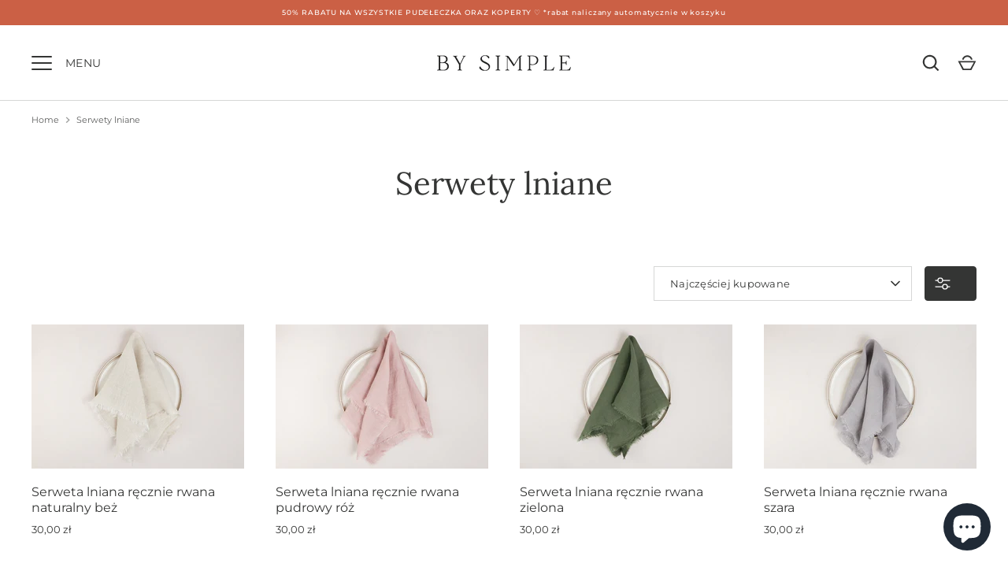

--- FILE ---
content_type: text/html; charset=utf-8
request_url: https://bysimple.pl/collections/serwety-lniane
body_size: 45667
content:
<!doctype html>
<html class="no-js" lang="pl">
<head>
  <!-- Alchemy 4.2.5 -->
  <meta charset="utf-8" />
<meta name="viewport" content="width=device-width,initial-scale=1.0" />
<meta http-equiv="X-UA-Compatible" content="IE=edge">

<link rel="preconnect" href="https://cdn.shopify.com" crossorigin>
<link rel="preconnect" href="https://fonts.shopify.com" crossorigin>
<link rel="preconnect" href="https://monorail-edge.shopifysvc.com"><link rel="preload" as="font" href="//bysimple.pl/cdn/fonts/montserrat/montserrat_n4.81949fa0ac9fd2021e16436151e8eaa539321637.woff2" type="font/woff2" crossorigin><link rel="preload" as="font" href="//bysimple.pl/cdn/fonts/montserrat/montserrat_n7.3c434e22befd5c18a6b4afadb1e3d77c128c7939.woff2" type="font/woff2" crossorigin><link rel="preload" as="font" href="//bysimple.pl/cdn/fonts/montserrat/montserrat_i4.5a4ea298b4789e064f62a29aafc18d41f09ae59b.woff2" type="font/woff2" crossorigin><link rel="preload" as="font" href="//bysimple.pl/cdn/fonts/montserrat/montserrat_i7.a0d4a463df4f146567d871890ffb3c80408e7732.woff2" type="font/woff2" crossorigin><link rel="preload" as="font" href="//bysimple.pl/cdn/fonts/montserrat/montserrat_n4.81949fa0ac9fd2021e16436151e8eaa539321637.woff2" type="font/woff2" crossorigin><link rel="preload" as="font" href="//bysimple.pl/cdn/fonts/lora/lora_n4.9a60cb39eff3bfbc472bac5b3c5c4d7c878f0a8d.woff2" type="font/woff2" crossorigin><link rel="preload" as="font" href="//bysimple.pl/cdn/fonts/montserrat/montserrat_n4.81949fa0ac9fd2021e16436151e8eaa539321637.woff2" type="font/woff2" crossorigin><link rel="preload" href="//bysimple.pl/cdn/shop/t/9/assets/vendor.min.js?v=29476689884135146841689002362" as="script">
<link rel="preload" href="//bysimple.pl/cdn/shop/t/9/assets/theme.js?v=115188652593628418671689002362" as="script"><link rel="canonical" href="https://bysimple.pl/collections/serwety-lniane" /><link rel="shortcut icon" href="//bysimple.pl/cdn/shop/files/Zrzut_ekranu_2023-07-26_o_16.24.10.png?v=1690381461" type="image/png" />
  <title>
    Serwety lniane &ndash; By Simple
  </title>
  <meta property="og:site_name" content="By Simple">
<meta property="og:url" content="https://bysimple.pl/collections/serwety-lniane">
<meta property="og:title" content="Serwety lniane">
<meta property="og:type" content="product.group">
<meta property="og:description" content="Sklep By simple - tworzymy z pasją, sercem oraz zaangażowaniem. Doceniamy rzeczy ładne i wysoką jakość, dlatego starannie dobieramy nasz asortyment. W naszej pracowni tworzymy również ręcznie wysokiej jakości produkty ślubne a także zaproszenia ślubne premium. "><meta property="og:image" content="http://bysimple.pl/cdn/shop/files/BS_logo_www_ec7b466f-092d-4220-82d5-a46f1a127b15_1200x1200.png?v=1689952961">
  <meta property="og:image:secure_url" content="https://bysimple.pl/cdn/shop/files/BS_logo_www_ec7b466f-092d-4220-82d5-a46f1a127b15_1200x1200.png?v=1689952961">
  <meta property="og:image:width" content="1200">
  <meta property="og:image:height" content="628"><meta name="twitter:card" content="summary_large_image">
<meta name="twitter:title" content="Serwety lniane">
<meta name="twitter:description" content="Sklep By simple - tworzymy z pasją, sercem oraz zaangażowaniem. Doceniamy rzeczy ładne i wysoką jakość, dlatego starannie dobieramy nasz asortyment. W naszej pracowni tworzymy również ręcznie wysokiej jakości produkty ślubne a także zaproszenia ślubne premium. ">

  <link href="//bysimple.pl/cdn/shop/t/9/assets/styles.css?v=99971831928766186531762162534" rel="stylesheet" type="text/css" media="all" />
  <script>window.performance && window.performance.mark && window.performance.mark('shopify.content_for_header.start');</script><meta name="facebook-domain-verification" content="pivl3eqrznxj950fpnum4g654lj56s">
<meta name="google-site-verification" content="hbIsBFXImp_IpcfeN_2UKVlXpnmtgNfhrkPTtizvUwA">
<meta id="shopify-digital-wallet" name="shopify-digital-wallet" content="/34744238215/digital_wallets/dialog">
<meta name="shopify-checkout-api-token" content="3973713385773fad8d07d23cef8fdd22">
<link rel="alternate" type="application/atom+xml" title="Feed" href="/collections/serwety-lniane.atom" />
<link rel="alternate" type="application/json+oembed" href="https://bysimple.pl/collections/serwety-lniane.oembed">
<script async="async" src="/checkouts/internal/preloads.js?locale=pl-PL"></script>
<link rel="preconnect" href="https://shop.app" crossorigin="anonymous">
<script async="async" src="https://shop.app/checkouts/internal/preloads.js?locale=pl-PL&shop_id=34744238215" crossorigin="anonymous"></script>
<script id="apple-pay-shop-capabilities" type="application/json">{"shopId":34744238215,"countryCode":"PL","currencyCode":"PLN","merchantCapabilities":["supports3DS"],"merchantId":"gid:\/\/shopify\/Shop\/34744238215","merchantName":"By Simple","requiredBillingContactFields":["postalAddress","email","phone"],"requiredShippingContactFields":["postalAddress","email","phone"],"shippingType":"shipping","supportedNetworks":["visa","masterCard","amex"],"total":{"type":"pending","label":"By Simple","amount":"1.00"},"shopifyPaymentsEnabled":true,"supportsSubscriptions":true}</script>
<script id="shopify-features" type="application/json">{"accessToken":"3973713385773fad8d07d23cef8fdd22","betas":["rich-media-storefront-analytics"],"domain":"bysimple.pl","predictiveSearch":true,"shopId":34744238215,"locale":"pl"}</script>
<script>var Shopify = Shopify || {};
Shopify.shop = "sottioprint.myshopify.com";
Shopify.locale = "pl";
Shopify.currency = {"active":"PLN","rate":"1.0"};
Shopify.country = "PL";
Shopify.theme = {"name":"Kopia Alchemy","id":150956835163,"schema_name":"Alchemy","schema_version":"4.2.5","theme_store_id":657,"role":"main"};
Shopify.theme.handle = "null";
Shopify.theme.style = {"id":null,"handle":null};
Shopify.cdnHost = "bysimple.pl/cdn";
Shopify.routes = Shopify.routes || {};
Shopify.routes.root = "/";</script>
<script type="module">!function(o){(o.Shopify=o.Shopify||{}).modules=!0}(window);</script>
<script>!function(o){function n(){var o=[];function n(){o.push(Array.prototype.slice.apply(arguments))}return n.q=o,n}var t=o.Shopify=o.Shopify||{};t.loadFeatures=n(),t.autoloadFeatures=n()}(window);</script>
<script>
  window.ShopifyPay = window.ShopifyPay || {};
  window.ShopifyPay.apiHost = "shop.app\/pay";
  window.ShopifyPay.redirectState = null;
</script>
<script id="shop-js-analytics" type="application/json">{"pageType":"collection"}</script>
<script defer="defer" async type="module" src="//bysimple.pl/cdn/shopifycloud/shop-js/modules/v2/client.init-shop-cart-sync_C3xTGyPg.pl.esm.js"></script>
<script defer="defer" async type="module" src="//bysimple.pl/cdn/shopifycloud/shop-js/modules/v2/chunk.common_nYVXtoE1.esm.js"></script>
<script type="module">
  await import("//bysimple.pl/cdn/shopifycloud/shop-js/modules/v2/client.init-shop-cart-sync_C3xTGyPg.pl.esm.js");
await import("//bysimple.pl/cdn/shopifycloud/shop-js/modules/v2/chunk.common_nYVXtoE1.esm.js");

  window.Shopify.SignInWithShop?.initShopCartSync?.({"fedCMEnabled":true,"windoidEnabled":true});

</script>
<script>
  window.Shopify = window.Shopify || {};
  if (!window.Shopify.featureAssets) window.Shopify.featureAssets = {};
  window.Shopify.featureAssets['shop-js'] = {"shop-cart-sync":["modules/v2/client.shop-cart-sync_CLlm59fm.pl.esm.js","modules/v2/chunk.common_nYVXtoE1.esm.js"],"init-fed-cm":["modules/v2/client.init-fed-cm_f3HRspaz.pl.esm.js","modules/v2/chunk.common_nYVXtoE1.esm.js"],"shop-button":["modules/v2/client.shop-button_DPzKAX62.pl.esm.js","modules/v2/chunk.common_nYVXtoE1.esm.js"],"shop-cash-offers":["modules/v2/client.shop-cash-offers_rAYO0Zjx.pl.esm.js","modules/v2/chunk.common_nYVXtoE1.esm.js","modules/v2/chunk.modal_81SK1Lpq.esm.js"],"init-windoid":["modules/v2/client.init-windoid_CKP5mSxh.pl.esm.js","modules/v2/chunk.common_nYVXtoE1.esm.js"],"shop-toast-manager":["modules/v2/client.shop-toast-manager_hEbHg6be.pl.esm.js","modules/v2/chunk.common_nYVXtoE1.esm.js"],"init-shop-email-lookup-coordinator":["modules/v2/client.init-shop-email-lookup-coordinator_BEOjy9Fk.pl.esm.js","modules/v2/chunk.common_nYVXtoE1.esm.js"],"init-shop-cart-sync":["modules/v2/client.init-shop-cart-sync_C3xTGyPg.pl.esm.js","modules/v2/chunk.common_nYVXtoE1.esm.js"],"avatar":["modules/v2/client.avatar_BTnouDA3.pl.esm.js"],"pay-button":["modules/v2/client.pay-button_CZLa_1Az.pl.esm.js","modules/v2/chunk.common_nYVXtoE1.esm.js"],"init-customer-accounts":["modules/v2/client.init-customer-accounts_hAv6LUhj.pl.esm.js","modules/v2/client.shop-login-button_CNLyILi1.pl.esm.js","modules/v2/chunk.common_nYVXtoE1.esm.js","modules/v2/chunk.modal_81SK1Lpq.esm.js"],"init-shop-for-new-customer-accounts":["modules/v2/client.init-shop-for-new-customer-accounts_Bb0W7nHl.pl.esm.js","modules/v2/client.shop-login-button_CNLyILi1.pl.esm.js","modules/v2/chunk.common_nYVXtoE1.esm.js","modules/v2/chunk.modal_81SK1Lpq.esm.js"],"shop-login-button":["modules/v2/client.shop-login-button_CNLyILi1.pl.esm.js","modules/v2/chunk.common_nYVXtoE1.esm.js","modules/v2/chunk.modal_81SK1Lpq.esm.js"],"init-customer-accounts-sign-up":["modules/v2/client.init-customer-accounts-sign-up_jL7guMWp.pl.esm.js","modules/v2/client.shop-login-button_CNLyILi1.pl.esm.js","modules/v2/chunk.common_nYVXtoE1.esm.js","modules/v2/chunk.modal_81SK1Lpq.esm.js"],"shop-follow-button":["modules/v2/client.shop-follow-button_DTYTnUjM.pl.esm.js","modules/v2/chunk.common_nYVXtoE1.esm.js","modules/v2/chunk.modal_81SK1Lpq.esm.js"],"checkout-modal":["modules/v2/client.checkout-modal_C7OIAhoy.pl.esm.js","modules/v2/chunk.common_nYVXtoE1.esm.js","modules/v2/chunk.modal_81SK1Lpq.esm.js"],"lead-capture":["modules/v2/client.lead-capture_Cwe7sN3c.pl.esm.js","modules/v2/chunk.common_nYVXtoE1.esm.js","modules/v2/chunk.modal_81SK1Lpq.esm.js"],"shop-login":["modules/v2/client.shop-login_XBXsKWM9.pl.esm.js","modules/v2/chunk.common_nYVXtoE1.esm.js","modules/v2/chunk.modal_81SK1Lpq.esm.js"],"payment-terms":["modules/v2/client.payment-terms_ChWqSsqX.pl.esm.js","modules/v2/chunk.common_nYVXtoE1.esm.js","modules/v2/chunk.modal_81SK1Lpq.esm.js"]};
</script>
<script>(function() {
  var isLoaded = false;
  function asyncLoad() {
    if (isLoaded) return;
    isLoaded = true;
    var urls = ["https:\/\/front.optimonk.com\/public\/120488\/shopify\/preload.js?shop=sottioprint.myshopify.com","https:\/\/d23dclunsivw3h.cloudfront.net\/redirect-app.js?shop=sottioprint.myshopify.com"];
    for (var i = 0; i < urls.length; i++) {
      var s = document.createElement('script');
      s.type = 'text/javascript';
      s.async = true;
      s.src = urls[i];
      var x = document.getElementsByTagName('script')[0];
      x.parentNode.insertBefore(s, x);
    }
  };
  if(window.attachEvent) {
    window.attachEvent('onload', asyncLoad);
  } else {
    window.addEventListener('load', asyncLoad, false);
  }
})();</script>
<script id="__st">var __st={"a":34744238215,"offset":3600,"reqid":"5c86a836-ae5a-4e5a-b1cd-372e786840ee-1768824961","pageurl":"bysimple.pl\/collections\/serwety-lniane","u":"8bac4d956668","p":"collection","rtyp":"collection","rid":603691090267};</script>
<script>window.ShopifyPaypalV4VisibilityTracking = true;</script>
<script id="captcha-bootstrap">!function(){'use strict';const t='contact',e='account',n='new_comment',o=[[t,t],['blogs',n],['comments',n],[t,'customer']],c=[[e,'customer_login'],[e,'guest_login'],[e,'recover_customer_password'],[e,'create_customer']],r=t=>t.map((([t,e])=>`form[action*='/${t}']:not([data-nocaptcha='true']) input[name='form_type'][value='${e}']`)).join(','),a=t=>()=>t?[...document.querySelectorAll(t)].map((t=>t.form)):[];function s(){const t=[...o],e=r(t);return a(e)}const i='password',u='form_key',d=['recaptcha-v3-token','g-recaptcha-response','h-captcha-response',i],f=()=>{try{return window.sessionStorage}catch{return}},m='__shopify_v',_=t=>t.elements[u];function p(t,e,n=!1){try{const o=window.sessionStorage,c=JSON.parse(o.getItem(e)),{data:r}=function(t){const{data:e,action:n}=t;return t[m]||n?{data:e,action:n}:{data:t,action:n}}(c);for(const[e,n]of Object.entries(r))t.elements[e]&&(t.elements[e].value=n);n&&o.removeItem(e)}catch(o){console.error('form repopulation failed',{error:o})}}const l='form_type',E='cptcha';function T(t){t.dataset[E]=!0}const w=window,h=w.document,L='Shopify',v='ce_forms',y='captcha';let A=!1;((t,e)=>{const n=(g='f06e6c50-85a8-45c8-87d0-21a2b65856fe',I='https://cdn.shopify.com/shopifycloud/storefront-forms-hcaptcha/ce_storefront_forms_captcha_hcaptcha.v1.5.2.iife.js',D={infoText:'Chronione przez hCaptcha',privacyText:'Prywatność',termsText:'Warunki'},(t,e,n)=>{const o=w[L][v],c=o.bindForm;if(c)return c(t,g,e,D).then(n);var r;o.q.push([[t,g,e,D],n]),r=I,A||(h.body.append(Object.assign(h.createElement('script'),{id:'captcha-provider',async:!0,src:r})),A=!0)});var g,I,D;w[L]=w[L]||{},w[L][v]=w[L][v]||{},w[L][v].q=[],w[L][y]=w[L][y]||{},w[L][y].protect=function(t,e){n(t,void 0,e),T(t)},Object.freeze(w[L][y]),function(t,e,n,w,h,L){const[v,y,A,g]=function(t,e,n){const i=e?o:[],u=t?c:[],d=[...i,...u],f=r(d),m=r(i),_=r(d.filter((([t,e])=>n.includes(e))));return[a(f),a(m),a(_),s()]}(w,h,L),I=t=>{const e=t.target;return e instanceof HTMLFormElement?e:e&&e.form},D=t=>v().includes(t);t.addEventListener('submit',(t=>{const e=I(t);if(!e)return;const n=D(e)&&!e.dataset.hcaptchaBound&&!e.dataset.recaptchaBound,o=_(e),c=g().includes(e)&&(!o||!o.value);(n||c)&&t.preventDefault(),c&&!n&&(function(t){try{if(!f())return;!function(t){const e=f();if(!e)return;const n=_(t);if(!n)return;const o=n.value;o&&e.removeItem(o)}(t);const e=Array.from(Array(32),(()=>Math.random().toString(36)[2])).join('');!function(t,e){_(t)||t.append(Object.assign(document.createElement('input'),{type:'hidden',name:u})),t.elements[u].value=e}(t,e),function(t,e){const n=f();if(!n)return;const o=[...t.querySelectorAll(`input[type='${i}']`)].map((({name:t})=>t)),c=[...d,...o],r={};for(const[a,s]of new FormData(t).entries())c.includes(a)||(r[a]=s);n.setItem(e,JSON.stringify({[m]:1,action:t.action,data:r}))}(t,e)}catch(e){console.error('failed to persist form',e)}}(e),e.submit())}));const S=(t,e)=>{t&&!t.dataset[E]&&(n(t,e.some((e=>e===t))),T(t))};for(const o of['focusin','change'])t.addEventListener(o,(t=>{const e=I(t);D(e)&&S(e,y())}));const B=e.get('form_key'),M=e.get(l),P=B&&M;t.addEventListener('DOMContentLoaded',(()=>{const t=y();if(P)for(const e of t)e.elements[l].value===M&&p(e,B);[...new Set([...A(),...v().filter((t=>'true'===t.dataset.shopifyCaptcha))])].forEach((e=>S(e,t)))}))}(h,new URLSearchParams(w.location.search),n,t,e,['guest_login'])})(!0,!0)}();</script>
<script integrity="sha256-4kQ18oKyAcykRKYeNunJcIwy7WH5gtpwJnB7kiuLZ1E=" data-source-attribution="shopify.loadfeatures" defer="defer" src="//bysimple.pl/cdn/shopifycloud/storefront/assets/storefront/load_feature-a0a9edcb.js" crossorigin="anonymous"></script>
<script crossorigin="anonymous" defer="defer" src="//bysimple.pl/cdn/shopifycloud/storefront/assets/shopify_pay/storefront-65b4c6d7.js?v=20250812"></script>
<script data-source-attribution="shopify.dynamic_checkout.dynamic.init">var Shopify=Shopify||{};Shopify.PaymentButton=Shopify.PaymentButton||{isStorefrontPortableWallets:!0,init:function(){window.Shopify.PaymentButton.init=function(){};var t=document.createElement("script");t.src="https://bysimple.pl/cdn/shopifycloud/portable-wallets/latest/portable-wallets.pl.js",t.type="module",document.head.appendChild(t)}};
</script>
<script data-source-attribution="shopify.dynamic_checkout.buyer_consent">
  function portableWalletsHideBuyerConsent(e){var t=document.getElementById("shopify-buyer-consent"),n=document.getElementById("shopify-subscription-policy-button");t&&n&&(t.classList.add("hidden"),t.setAttribute("aria-hidden","true"),n.removeEventListener("click",e))}function portableWalletsShowBuyerConsent(e){var t=document.getElementById("shopify-buyer-consent"),n=document.getElementById("shopify-subscription-policy-button");t&&n&&(t.classList.remove("hidden"),t.removeAttribute("aria-hidden"),n.addEventListener("click",e))}window.Shopify?.PaymentButton&&(window.Shopify.PaymentButton.hideBuyerConsent=portableWalletsHideBuyerConsent,window.Shopify.PaymentButton.showBuyerConsent=portableWalletsShowBuyerConsent);
</script>
<script data-source-attribution="shopify.dynamic_checkout.cart.bootstrap">document.addEventListener("DOMContentLoaded",(function(){function t(){return document.querySelector("shopify-accelerated-checkout-cart, shopify-accelerated-checkout")}if(t())Shopify.PaymentButton.init();else{new MutationObserver((function(e,n){t()&&(Shopify.PaymentButton.init(),n.disconnect())})).observe(document.body,{childList:!0,subtree:!0})}}));
</script>
<link id="shopify-accelerated-checkout-styles" rel="stylesheet" media="screen" href="https://bysimple.pl/cdn/shopifycloud/portable-wallets/latest/accelerated-checkout-backwards-compat.css" crossorigin="anonymous">
<style id="shopify-accelerated-checkout-cart">
        #shopify-buyer-consent {
  margin-top: 1em;
  display: inline-block;
  width: 100%;
}

#shopify-buyer-consent.hidden {
  display: none;
}

#shopify-subscription-policy-button {
  background: none;
  border: none;
  padding: 0;
  text-decoration: underline;
  font-size: inherit;
  cursor: pointer;
}

#shopify-subscription-policy-button::before {
  box-shadow: none;
}

      </style>

<script>window.performance && window.performance.mark && window.performance.mark('shopify.content_for_header.end');</script>
  <script>document.documentElement.className = document.documentElement.className.replace('no-js', 'js');</script><!-- BEGIN app block: shopify://apps/buddha-mega-menu-navigation/blocks/megamenu/dbb4ce56-bf86-4830-9b3d-16efbef51c6f -->
<script>
        var productImageAndPrice = [],
            collectionImages = [],
            articleImages = [],
            mmLivIcons = false,
            mmFlipClock = false,
            mmFixesUseJquery = false,
            mmNumMMI = 6,
            mmSchemaTranslation = {},
            mmMenuStrings =  [] ,
            mmShopLocale = "pl",
            mmShopLocaleCollectionsRoute = "/collections",
            mmSchemaDesignJSON = [{"action":"menu-select","value":"menu-v1"},{"action":"design","setting":"background_color","value":"#f0ece6"},{"action":"design","setting":"background_hover_color","value":"#f0ece6"},{"action":"design","setting":"text_color","value":"#c6b19b"},{"action":"design","setting":"link_hover_color","value":"#c6b19b"},{"action":"design","setting":"vertical_contact_left_alt_color","value":"#333333"},{"action":"design","setting":"vertical_contact_right_btn_bg_color","value":"#333333"},{"action":"design","setting":"vertical_addtocart_background_color","value":"#333333"},{"action":"design","setting":"vertical_background_color","value":"#017b86"},{"action":"design","setting":"vertical_countdown_background_color","value":"#333333"},{"action":"design","setting":"vertical_countdown_color","value":"#ffffff"},{"action":"design","setting":"vertical_addtocart_text_color","value":"#ffffff"},{"action":"design","setting":"vertical_addtocart_enable","value":"true"},{"action":"design","setting":"vertical_contact_right_btn_text_color","value":"#ffffff"},{"action":"design","setting":"vertical_price_color","value":"#ffffff"},{"action":"design","setting":"vertical_link_hover_color","value":"#ffffff"},{"action":"design","setting":"vertical_text_color","value":"#ffffff"},{"action":"design","setting":"vertical_font_size","value":"13px"},{"action":"design","setting":"vertical_font_family","value":"Default"},{"action":"design","setting":"countdown_background_color","value":"#333333"},{"action":"design","setting":"countdown_color","value":"#ffffff"},{"action":"design","setting":"addtocart_background_hover_color","value":"#0da19a"},{"action":"design","setting":"addtocart_text_hover_color","value":"#ffffff"},{"action":"design","setting":"addtocart_background_color","value":"#ffffff"},{"action":"design","setting":"addtocart_text_color","value":"#333333"},{"action":"design","setting":"addtocart_enable","value":"true"},{"action":"design","setting":"contact_left_text_color","value":"#f1f1f0"},{"action":"design","setting":"contact_left_alt_color","value":"#CCCCCC"},{"action":"design","setting":"contact_left_bg_color","value":"#3A3A3A"},{"action":"design","setting":"contact_right_btn_bg_color","value":"#3A3A3A"},{"action":"design","setting":"contact_right_btn_text_color","value":"#ffffff"},{"action":"design","setting":"price_color","value":"#0da19a"},{"action":"design","setting":"font_size","value":"13px"},{"action":"design","setting":"font_family","value":"Default"},{"action":"design","setting":"vertical_background_color","value":"#f0ece6"},{"action":"design","setting":"vertical_text_color","value":"#c6b19b"},{"action":"design","setting":"vertical_link_hover_color","value":"#c6b19b"}],
            mmDomChangeSkipUl = "",
            buddhaMegaMenuShop = "sottioprint.myshopify.com",
            mmWireframeCompression = "0",
            mmExtensionAssetUrl = "https://cdn.shopify.com/extensions/019abe06-4a3f-7763-88da-170e1b54169b/mega-menu-151/assets/";var bestSellersHTML = '';var newestProductsHTML = '';/* get link lists api */
        var linkLists={"main-menu" : {"title":"Main menu", "items":["/","/collections/all",]},"footer" : {"title":"Footer menu", "items":["/collections/dekoracje-slubne","/collections/akcesoria-na-wieczor-panienski","/collections/dekoracje-sylwestrowe","/pages/cennik","/pages/jak-zamowic-zaproszenia",]},"pomoc" : {"title":"Pomoc", "items":["/pages/regulamin","/pages/polityka-prywatnosci","/pages/zwroty-i-reklamacje","/pages/platnosci","/blogs/blog",]},"menu-v1" : {"title":"Menu v1", "items":["/collections/pudeleczka-na-obraczki-i-pierscionki","/collections/wstazki","/collections/serwety-lniane","/collections/koperty","/collections/zaproszenia-slubne","/collections/dekoracje-na-okazje",]},"customer-account-main-menu" : {"title":"Menu główne konta klienta", "items":["/","https://shopify.com/34744238215/account/orders?locale=pl&amp;region_country=PL",]},};/*ENDPARSE*/

        

        /* set product prices *//* get the collection images *//* get the article images *//* customer fixes */
        var mmThemeFixesBeforeInit = function(){ /* generic mobile menu toggle translate effect */ document.addEventListener("toggleSubmenu", function (e) { var pc = document.querySelector("#PageContainer"); var mm = document.querySelector("#MobileNav"); if (pc && mm && typeof e.mmMobileHeight != "undefined"){ var pcStyle = pc.getAttribute("style"); if (pcStyle && pcStyle.indexOf("translate3d") != -1) { pc.style.transform = "translate3d(0px, "+ e.mmMobileHeight +"px, 0px)"; } } }); mmAddStyle(" .header__icons {z-index: 1003;} "); if (document.querySelectorAll(".sf-menu-links,ul.sf-nav").length == 2) { customMenuUls=".sf-menu-links,ul.sf-nav"; mmHorizontalMenus="ul.sf-nav"; mmVerticalMenus=".sf-menu-links"; mmAddStyle("@media screen and (min-width:1280px) { .sf-header__desktop {display: block !important;} }"); } window.mmLoadFunction = function(){ setTimeout(function(){ var m = document.querySelector("#megamenu_level__1"); if (m && m.matches(".vertical-mega-menu")) reinitMenus("#megamenu_level__1"); },100); }; if (document.readyState !== "loading") { mmLoadFunction(); } else { document.removeEventListener("DOMContentLoaded", mmLoadFunction); document.addEventListener("DOMContentLoaded", mmLoadFunction); } }; var mmThemeFixesBefore = function(){ window.buddhaFilterLiElements = function(liElements){ var elements = []; for (var i=0; i<liElements.length; i++) { if (liElements[i].querySelector("[href=\"/cart\"]") == null) { elements.push(liElements[i]); } } return elements; }; if (tempMenuObject.u.matches("#mobile_menu, #velaMegamenu .nav, #SiteNav, #siteNav")) { tempMenuObject.forceMenu = true; tempMenuObject.skipCheck = true; tempMenuObject.liItems = buddhaFilterLiElements(mmNot(tempMenuObject.u.children, ".search_container,.site-nav__item_cart")); } else if (tempMenuObject.u.matches(".main_nav .nav .menu")) { var numMenusApplied = 0, numMenusAppliedSticky = 0; mmForEach(document, ".main_nav .nav .menu", function(el){ if (el.closest(".sticky_nav") == null) { if (el.querySelector(".buddha-menu-item")) { numMenusApplied++; } } else { if (el.querySelector(".buddha-menu-item")) { numMenusAppliedSticky++; } } }); if (((tempMenuObject.u.closest(".sticky_nav")) && (numMenusAppliedSticky < 1)) || ((tempMenuObject.u.closest(".sticky_nav")) && (numMenusApplied < 1))) { tempMenuObject.forceMenu = true; tempMenuObject.skipCheck = true; tempMenuObject.liItems = buddhaFilterLiElements(mmNot(tempMenuObject.u.children, ".search_container,.site-nav__item_cart")); } } else if (tempMenuObject.u.matches("#mobile-menu:not(.mm-menu)") && tempMenuObject.u.querySelector(".hamburger,.shifter-handle") == null) { tempMenuObject.forceMenu = true; tempMenuObject.skipCheck = true; tempMenuObject.liItems = buddhaFilterLiElements(tempMenuObject.u.children); } else if (tempMenuObject.u.matches("#accessibleNav") && tempMenuObject.u.closest("#topnav2") == null) { tempMenuObject.forceMenu = true; tempMenuObject.skipCheck = true; tempMenuObject.liItems = buddhaFilterLiElements(mmNot(tempMenuObject.u.children, ".customer-navlink")); } else if (tempMenuObject.u.matches("#megamenu_level__1")) { tempMenuObject.forceMenu = true; tempMenuObject.skipCheck = true; tempMenuObject.liClasses = "level_1__item"; tempMenuObject.aClasses = "level_1__link"; tempMenuObject.liItems = buddhaFilterLiElements(tempMenuObject.u.children); } else if (tempMenuObject.u.matches(".mobile-nav__items")) { tempMenuObject.forceMenu = true; tempMenuObject.skipCheck = true; tempMenuObject.liClasses = "mobile-nav__item"; tempMenuObject.aClasses = "mobile-nav__link"; tempMenuObject.liItems = buddhaFilterLiElements(tempMenuObject.u.children); } else if (tempMenuObject.u.matches("#NavDrawer > .mobile-nav") && document.querySelector(".mobile-nav>.buddha-menu-item") == null ) { tempMenuObject.forceMenu = true; tempMenuObject.skipCheck = true; tempMenuObject.liClasses = "mobile-nav__item"; tempMenuObject.aClasses = "mobile-nav__link"; tempMenuObject.liItems = buddhaFilterLiElements(mmNot(tempMenuObject.u.children, ".mobile-nav__search")); } else if (tempMenuObject.u.matches(".mobile-nav-wrapper > .mobile-nav")) { tempMenuObject.forceMenu = true; tempMenuObject.skipCheck = true; tempMenuObject.liClasses = "mobile-nav__item border-bottom"; tempMenuObject.aClasses = "mobile-nav__link"; tempMenuObject.liItems = buddhaFilterLiElements(mmNot(tempMenuObject.u.children, ".mobile-nav__search")); } else if (tempMenuObject.u.matches("#nav .mm-panel .mm-listview")) { tempMenuObject.forceMenu = true; tempMenuObject.skipCheck = true; tempMenuObject.liItems = buddhaFilterLiElements(tempMenuObject.u.children); var firstMmPanel = true; mmForEach(document, "#nav>.mm-panels>.mm-panel", function(el){ if (firstMmPanel) { firstMmPanel = false; el.classList.remove("mm-hidden"); el.classList.remove("mm-subopened"); } else { el.parentElement.removeChild(el); } }); } else if (tempMenuObject.u.matches(".SidebarMenu__Nav--primary")) { tempMenuObject.forceMenu = true; tempMenuObject.skipCheck = true; tempMenuObject.liClasses = "Collapsible"; tempMenuObject.aClasses = "Collapsible__Button Heading u-h6"; tempMenuObject.liItems = buddhaFilterLiElements(tempMenuObject.u.children); } else if (tempMenuObject.u.matches(".mm_menus_ul")) { tempMenuObject.forceMenu = true; tempMenuObject.skipCheck = true; tempMenuObject.liClasses = "ets_menu_item"; tempMenuObject.aClasses = "mm-nowrap"; tempMenuObject.liItems = buddhaFilterLiElements(tempMenuObject.u.children); mmAddStyle(" .horizontal-mega-menu > .buddha-menu-item > a {white-space: nowrap;} ", "mmThemeCStyle"); } else if (tempMenuObject.u.matches("#accordion")) { tempMenuObject.forceMenu = true; tempMenuObject.skipCheck = true; tempMenuObject.liClasses = ""; tempMenuObject.aClasses = ""; tempMenuObject.liItems = tempMenuObject.u.children; } else if (tempMenuObject.u.matches(".mobile-menu__panel:first-child .mobile-menu__nav")) { tempMenuObject.forceMenu = true; tempMenuObject.skipCheck=true; tempMenuObject.liClasses = "mobile-menu__nav-item"; tempMenuObject.aClasses = "mobile-menu__nav-link"; tempMenuObject.liItems = tempMenuObject.u.children; } else if (tempMenuObject.u.matches("#nt_menu_id")) { tempMenuObject.forceMenu = true; tempMenuObject.skipCheck=true; tempMenuObject.liClasses = "menu-item type_simple"; tempMenuObject.aClasses = "lh__1 flex al_center pr"; tempMenuObject.liItems = tempMenuObject.u.children; } else if (tempMenuObject.u.matches("#menu_mb_cat")) { tempMenuObject.forceMenu = true; tempMenuObject.skipCheck=true; tempMenuObject.liClasses = "menu-item type_simple"; tempMenuObject.aClasses = ""; tempMenuObject.liItems = tempMenuObject.u.children; } else if (tempMenuObject.u.matches("#menu_mb_ul")) { tempMenuObject.forceMenu = true; tempMenuObject.skipCheck=true; tempMenuObject.liClasses = "menu-item only_icon_false"; tempMenuObject.aClasses = ""; tempMenuObject.liItems = mmNot(tempMenuObject.u.children, "#customer_login_link,#customer_register_link,#item_mb_help", true); mmAddStyle(" #menu_mb_ul.vertical-mega-menu li.buddha-menu-item>a {display: flex !important;} #menu_mb_ul.vertical-mega-menu li.buddha-menu-item>a>.mm-title {padding: 0 !important;} ", "mmThemeStyle"); } else if (tempMenuObject.u.matches(".header__inline-menu > .list-menu")) { tempMenuObject.forceMenu = true; tempMenuObject.skipCheck=true; tempMenuObject.liClasses = ""; tempMenuObject.aClasses = "header__menu-item list-menu__item link focus-inset"; tempMenuObject.liItems = tempMenuObject.u.children; } else if (tempMenuObject.u.matches(".menu-drawer__navigation>.list-menu")) { tempMenuObject.forceMenu = true; tempMenuObject.skipCheck=true; tempMenuObject.liClasses = ""; tempMenuObject.aClasses = "menu-drawer__menu-item list-menu__item link link--text focus-inset"; tempMenuObject.liItems = tempMenuObject.u.children; } else if (tempMenuObject.u.matches(".header__menu-items")) { tempMenuObject.forceMenu = true; tempMenuObject.skipCheck = true; tempMenuObject.liClasses = "navbar-item header__item has-mega-menu"; tempMenuObject.aClasses = "navbar-link header__link"; tempMenuObject.liItems = tempMenuObject.u.children; mmAddStyle(" .horizontal-mega-menu .buddha-menu-item>a:after{content: none;} ", "mmThemeStyle"); } else if (tempMenuObject.u.matches(".header__navigation")) { tempMenuObject.forceMenu = true; tempMenuObject.skipCheck = true; tempMenuObject.liClasses = "header__nav-item"; tempMenuObject.aClasses = ""; tempMenuObject.liItems = tempMenuObject.u.children; } else if (tempMenuObject.u.matches(".slide-nav")) { mmVerticalMenus=".slide-nav"; tempMenuObject.forceMenu = true; tempMenuObject.skipCheck = true; tempMenuObject.liClasses = "slide-nav__item"; tempMenuObject.aClasses = "slide-nav__link"; tempMenuObject.liItems = tempMenuObject.u.children; } else if (tempMenuObject.u.matches(".header__links-list")) { tempMenuObject.forceMenu = true; tempMenuObject.skipCheck = true; tempMenuObject.liClasses = ""; tempMenuObject.aClasses = ""; tempMenuObject.liItems = tempMenuObject.u.children; mmAddStyle(".header__left,.header__links {overflow: visible !important; }"); } else if (tempMenuObject.u.matches("#menu-main-navigation,#menu-mobile-nav,#t4s-menu-drawer")) { tempMenuObject.forceMenu = true; tempMenuObject.skipCheck=true; tempMenuObject.liClasses = ""; tempMenuObject.aClasses = ""; tempMenuObject.liItems = tempMenuObject.u.children; } else if (tempMenuObject.u.matches(".nav-desktop:first-child > .nav-desktop__tier-1")) { tempMenuObject.forceMenu = true; tempMenuObject.skipCheck=true; tempMenuObject.liClasses = "nav-desktop__tier-1-item"; tempMenuObject.aClasses = "nav-desktop__tier-1-link"; tempMenuObject.liItems = tempMenuObject.u.children; } else if (tempMenuObject.u.matches(".mobile-nav") && tempMenuObject.u.querySelector(".appear-animation.appear-delay-2") != null) { tempMenuObject.forceMenu = true; tempMenuObject.skipCheck=true; tempMenuObject.liClasses = "mobile-nav__item appear-animation appear-delay-3"; tempMenuObject.aClasses = "mobile-nav__link"; tempMenuObject.liItems = mmNot(tempMenuObject.u.children, "a[href*=account],.mobile-nav__spacer", true); } else if (tempMenuObject.u.matches("nav > .list-menu")) { tempMenuObject.forceMenu = true; tempMenuObject.liClasses = ""; tempMenuObject.aClasses = "header__menu-item list-menu__item link link--text focus-inset"; tempMenuObject.liItems = tempMenuObject.u.children; } else if (tempMenuObject.u.matches(".site-navigation>.navmenu")) { tempMenuObject.forceMenu = true; tempMenuObject.skipCheck=true; tempMenuObject.liClasses = "navmenu-item navmenu-basic__item"; tempMenuObject.aClasses = "navmenu-link navmenu-link-depth-1"; tempMenuObject.liItems = tempMenuObject.u.children; } else if (tempMenuObject.u.matches("nav>.js-accordion-mobile-nav")) { tempMenuObject.skipCheck = true; tempMenuObject.forceMenu = true; tempMenuObject.liClasses = "js-accordion-header c-accordion__header"; tempMenuObject.aClasses = "js-accordion-link c-accordion__link"; tempMenuObject.liItems = mmNot(tempMenuObject.u.children, ".mobile-menu__item"); } else if (tempMenuObject.u.matches(".sf-menu-links")) { tempMenuObject.forceMenu = true; tempMenuObject.skipCheck = true; tempMenuObject.liClasses = "list-none"; tempMenuObject.aClasses = "block px-4 py-3"; tempMenuObject.liItems = tempMenuObject.u.children; } else if (tempMenuObject.u.matches(".sf-nav")) { tempMenuObject.forceMenu = true; tempMenuObject.skipCheck = true; tempMenuObject.liClasses = "sf-menu-item list-none sf-menu-item--no-mega sf-menu-item-parent"; tempMenuObject.aClasses = "block px-4 py-5 flex items-center sf__parent-item"; tempMenuObject.liItems = tempMenuObject.u.children; } else if (tempMenuObject.u.matches(".main-nav:not(.topnav)") && tempMenuObject.u.children.length>2) { tempMenuObject.forceMenu = true; tempMenuObject.skipCheck = true; tempMenuObject.liClasses = "main-nav__tier-1-item"; tempMenuObject.aClasses = "main-nav__tier-1-link"; tempMenuObject.liItems = tempMenuObject.u.children; } else if (tempMenuObject.u.matches(".mobile-nav") && tempMenuObject.u.querySelector(".mobile-nav__item") != null && document.querySelector(".mobile-nav .buddha-menu-item")==null) { tempMenuObject.forceMenu = true; tempMenuObject.skipCheck = true; tempMenuObject.liClasses = "mobile-nav__item"; tempMenuObject.aClasses = "mobile-nav__link"; tempMenuObject.liItems = tempMenuObject.u.children; } else if (tempMenuObject.u.matches("#t4s-nav-ul")) { tempMenuObject.forceMenu = true; tempMenuObject.liClasses = "t4s-type__mega menu-width__cus t4s-menu-item has--children menu-has__offsets"; tempMenuObject.aClasses = "t4s-lh-1 t4s-d-flex t4s-align-items-center t4s-pr"; tempMenuObject.liItems = tempMenuObject.u.children; } else if (tempMenuObject.u.matches("#menu-mb__ul")) { tempMenuObject.forceMenu = true; tempMenuObject.liClasses = "t4s-menu-item t4s-item-level-0"; tempMenuObject.aClasses = ""; tempMenuObject.liItems = mmNot(tempMenuObject.u.children, "#item_mb_wis,#item_mb_sea,#item_mb_acc,#item_mb_help"); } else if (tempMenuObject.u.matches(".navbar-nav")) { tempMenuObject.forceMenu = true; tempMenuObject.skipCheck=true; tempMenuObject.liClasses = "nav-item"; tempMenuObject.aClasses = "nav-link list-menu__item"; tempMenuObject.liItems = tempMenuObject.u.children; } else if (tempMenuObject.u.matches(".navbar-nav-sidebar")) { tempMenuObject.forceMenu = true; tempMenuObject.skipCheck=true; tempMenuObject.liClasses = "nav-item sidemenu-animation sidemenu-animation-delay-2"; tempMenuObject.aClasses = "list-menu__item"; tempMenuObject.liItems = tempMenuObject.u.children; } /* try to find li and a classes for requested menu if they are not set */ if (tempMenuObject.skipCheck == true) { var _links=[]; var keys = Object.keys(linkLists); for (var i=0; i<keys.length; i++) { if (selectedMenu == keys[i]) { _links = linkLists[keys[i]].items; break; } } mmForEachChild(tempMenuObject.u, "LI", function(li){ var href = null; var a = li.querySelector("a"); if (a) href = a.getAttribute("href"); if (href == null || (href != null && (href.substr(0,1) == "#" || href==""))){ var a2 = li.querySelector((!!document.documentMode) ? "* + a" : "a:nth-child(2)"); if (a2) { href = a2.getAttribute("href"); a = a2; } } if (href == null || (href != null && (href.substr(0,1) == "#" || href==""))) { var a2 = li.querySelector("a>a"); if (a2) { href = a2.getAttribute("href"); a = a2; } } /* stil no matching href, search all children a for a matching href */ if (href == null || (href != null && (href.substr(0,1) == "#" || href==""))) { var a2 = li.querySelectorAll("a[href]"); for (var i=0; i<a2.length; i++) { var href2 = a2[i].getAttribute("href"); if (_links[tempMenuObject.elementFits] != undefined && href2 == _links[tempMenuObject.elementFits]) { href = href2; a = a2[i]; break; } } } if (_links[tempMenuObject.elementFits] != undefined && href == _links[tempMenuObject.elementFits]) { if (tempMenuObject.liClasses == undefined) { tempMenuObject.liClasses = ""; } tempMenuObject.liClasses = concatClasses(li.getAttribute("class"), tempMenuObject.liClasses); if (tempMenuObject.aClasses == undefined) { tempMenuObject.aClasses = ""; } if (a) tempMenuObject.aClasses = concatClasses(a.getAttribute("class"), tempMenuObject.aClasses); tempMenuObject.elementFits++; } else if (tempMenuObject.elementFits > 0 && tempMenuObject.elementFits != _links.length) { tempMenuObject.elementFits = 0; if (href == _links[0]) { tempMenuObject.elementFits = 1; } } }); } }; 
        

        var mmWireframe = {"html" : "<li class=\"buddha-menu-item\" itemId=\"NCWvR\"  ><a data-href=\"/collections/pudeleczka-na-obraczki-i-pierscionki\" href=\"/collections/pudeleczka-na-obraczki-i-pierscionki\" aria-label=\"Pudełeczka na obrączki i pierścionki\" data-no-instant=\"\" onclick=\"mmGoToPage(this, event); return false;\"  ><span class=\"mm-title\">Pudełeczka na obrączki i pierścionki</span><i class=\"mm-arrow mm-angle-down\" aria-hidden=\"true\"></i><span class=\"toggle-menu-btn\" style=\"display:none;\" title=\"Toggle menu\" onclick=\"return toggleSubmenu(this)\"><span class=\"mm-arrow-icon\"><span class=\"bar-one\"></span><span class=\"bar-two\"></span></span></span></a><ul class=\"mm-submenu tree  small mm-last-level\"><li data-href=\"/collections/welurowe-pudeleczka-na-obraczki-i-pierscionki\" href=\"/collections/welurowe-pudeleczka-na-obraczki-i-pierscionki\" aria-label=\"Welurowe pudełeczka na obrączki i pierścionki\" data-no-instant=\"\" onclick=\"mmGoToPage(this, event); return false;\"  ><a data-href=\"/collections/welurowe-pudeleczka-na-obraczki-i-pierscionki\" href=\"/collections/welurowe-pudeleczka-na-obraczki-i-pierscionki\" aria-label=\"Welurowe pudełeczka na obrączki i pierścionki\" data-no-instant=\"\" onclick=\"mmGoToPage(this, event); return false;\"  ><span class=\"mm-title\">Welurowe pudełeczka na obrączki i pierścionki</span></a></li><li data-href=\"/collections/drewniane-pudeleczka-na-obraczki\" href=\"/collections/drewniane-pudeleczka-na-obraczki\" aria-label=\"Drewniane pudełeczka na obrączki\" data-no-instant=\"\" onclick=\"mmGoToPage(this, event); return false;\"  ><a data-href=\"/collections/drewniane-pudeleczka-na-obraczki\" href=\"/collections/drewniane-pudeleczka-na-obraczki\" aria-label=\"Drewniane pudełeczka na obrączki\" data-no-instant=\"\" onclick=\"mmGoToPage(this, event); return false;\"  ><span class=\"mm-title\">Drewniane pudełeczka na obrączki</span></a></li><li data-href=\"/collections/szklane-pudeleczka-na-obraczki\" href=\"/collections/szklane-pudeleczka-na-obraczki\" aria-label=\"Szklane pudełeczka na obrączki\" data-no-instant=\"\" onclick=\"mmGoToPage(this, event); return false;\"  ><a data-href=\"/collections/szklane-pudeleczka-na-obraczki\" href=\"/collections/szklane-pudeleczka-na-obraczki\" aria-label=\"Szklane pudełeczka na obrączki\" data-no-instant=\"\" onclick=\"mmGoToPage(this, event); return false;\"  ><span class=\"mm-title\">Szklane pudełeczka na obrączki</span></a></li><li data-href=\"/collections/pudeleczka-na-pierscionek-zareczynowy\" href=\"/collections/pudeleczka-na-pierscionek-zareczynowy\" aria-label=\"Pudełeczka na pierścionek zaręczynowy\" data-no-instant=\"\" onclick=\"mmGoToPage(this, event); return false;\"  ><a data-href=\"/collections/pudeleczka-na-pierscionek-zareczynowy\" href=\"/collections/pudeleczka-na-pierscionek-zareczynowy\" aria-label=\"Pudełeczka na pierścionek zaręczynowy\" data-no-instant=\"\" onclick=\"mmGoToPage(this, event); return false;\"  ><span class=\"mm-title\">Pudełeczka na pierścionek zaręczynowy</span></a></li></ul></li><li class=\"buddha-menu-item\" itemId=\"XLKhH\"  ><a data-href=\"/collections/wstazki\" href=\"/collections/wstazki\" aria-label=\"Wstążki\" data-no-instant=\"\" onclick=\"mmGoToPage(this, event); return false;\"  ><span class=\"mm-title\">Wstążki</span><i class=\"mm-arrow mm-angle-down\" aria-hidden=\"true\"></i><span class=\"toggle-menu-btn\" style=\"display:none;\" title=\"Toggle menu\" onclick=\"return toggleSubmenu(this)\"><span class=\"mm-arrow-icon\"><span class=\"bar-one\"></span><span class=\"bar-two\"></span></span></span></a><ul class=\"mm-submenu tree  small mm-last-level\"><li data-href=\"/collections/wstazki-szyfonowe-1\" href=\"/collections/wstazki-szyfonowe-1\" aria-label=\"Wstążki szyfonowe\" data-no-instant=\"\" onclick=\"mmGoToPage(this, event); return false;\"  ><a data-href=\"/collections/wstazki-szyfonowe-1\" href=\"/collections/wstazki-szyfonowe-1\" aria-label=\"Wstążki szyfonowe\" data-no-instant=\"\" onclick=\"mmGoToPage(this, event); return false;\"  ><span class=\"mm-title\">Wstążki szyfonowe</span></a></li><li data-href=\"/collections/wstazki-aksamitne\" href=\"/collections/wstazki-aksamitne\" aria-label=\"Wstążki aksamitne\" data-no-instant=\"\" onclick=\"mmGoToPage(this, event); return false;\"  ><a data-href=\"/collections/wstazki-aksamitne\" href=\"/collections/wstazki-aksamitne\" aria-label=\"Wstążki aksamitne\" data-no-instant=\"\" onclick=\"mmGoToPage(this, event); return false;\"  ><span class=\"mm-title\">Wstążki aksamitne</span></a></li><li data-href=\"/collections/wstazki-materialowe\" href=\"/collections/wstazki-materialowe\" aria-label=\"Wstążki materiałowe\" data-no-instant=\"\" onclick=\"mmGoToPage(this, event); return false;\"  ><a data-href=\"/collections/wstazki-materialowe\" href=\"/collections/wstazki-materialowe\" aria-label=\"Wstążki materiałowe\" data-no-instant=\"\" onclick=\"mmGoToPage(this, event); return false;\"  ><span class=\"mm-title\">Wstążki materiałowe</span></a></li><li data-href=\"/collections/wstazki-do-kwiatow-i-bukietow\" href=\"/collections/wstazki-do-kwiatow-i-bukietow\" aria-label=\"Wstążki do kwiatów i bukietów\" data-no-instant=\"\" onclick=\"mmGoToPage(this, event); return false;\"  ><a data-href=\"/collections/wstazki-do-kwiatow-i-bukietow\" href=\"/collections/wstazki-do-kwiatow-i-bukietow\" aria-label=\"Wstążki do kwiatów i bukietów\" data-no-instant=\"\" onclick=\"mmGoToPage(this, event); return false;\"  ><span class=\"mm-title\">Wstążki do kwiatów i bukietów</span></a></li><li data-href=\"/collections/wstazki-na-wesele-i-slub\" href=\"/collections/wstazki-na-wesele-i-slub\" aria-label=\"Wstążki na wesele i ślub\" data-no-instant=\"\" onclick=\"mmGoToPage(this, event); return false;\"  ><a data-href=\"/collections/wstazki-na-wesele-i-slub\" href=\"/collections/wstazki-na-wesele-i-slub\" aria-label=\"Wstążki na wesele i ślub\" data-no-instant=\"\" onclick=\"mmGoToPage(this, event); return false;\"  ><span class=\"mm-title\">Wstążki na wesele i ślub</span></a></li><li data-href=\"/collections/wstazki-recznie-rwane\" href=\"/collections/wstazki-recznie-rwane\" aria-label=\"Wstążki ręcznie rwane\" data-no-instant=\"\" onclick=\"mmGoToPage(this, event); return false;\"  ><a data-href=\"/collections/wstazki-recznie-rwane\" href=\"/collections/wstazki-recznie-rwane\" aria-label=\"Wstążki ręcznie rwane\" data-no-instant=\"\" onclick=\"mmGoToPage(this, event); return false;\"  ><span class=\"mm-title\">Wstążki ręcznie rwane</span></a></li></ul></li><li class=\"buddha-menu-item\" itemId=\"eOP9y\"  ><a data-href=\"/collections/serwety-lniane\" href=\"/collections/serwety-lniane\" aria-label=\"Serwety lniane\" data-no-instant=\"\" onclick=\"mmGoToPage(this, event); return false;\"  ><span class=\"mm-title\">Serwety lniane</span><i class=\"mm-arrow mm-angle-down\" aria-hidden=\"true\"></i><span class=\"toggle-menu-btn\" style=\"display:none;\" title=\"Toggle menu\" onclick=\"return toggleSubmenu(this)\"><span class=\"mm-arrow-icon\"><span class=\"bar-one\"></span><span class=\"bar-two\"></span></span></span></a><ul class=\"mm-submenu tree  small mm-last-level\"><li data-href=\"/collections/serwety-lniane-recznie-rwane\" href=\"/collections/serwety-lniane-recznie-rwane\" aria-label=\"Serwety lniane ręcznie rwane\" data-no-instant=\"\" onclick=\"mmGoToPage(this, event); return false;\"  ><a data-href=\"/collections/serwety-lniane-recznie-rwane\" href=\"/collections/serwety-lniane-recznie-rwane\" aria-label=\"Serwety lniane ręcznie rwane\" data-no-instant=\"\" onclick=\"mmGoToPage(this, event); return false;\"  ><span class=\"mm-title\">Serwety lniane ręcznie rwane</span></a></li><li data-href=\"/collections/serwety-lniane-wykonczone\" href=\"/collections/serwety-lniane-wykonczone\" aria-label=\"Serwety lniane na stół weselny\" data-no-instant=\"\" onclick=\"mmGoToPage(this, event); return false;\"  ><a data-href=\"/collections/serwety-lniane-wykonczone\" href=\"/collections/serwety-lniane-wykonczone\" aria-label=\"Serwety lniane na stół weselny\" data-no-instant=\"\" onclick=\"mmGoToPage(this, event); return false;\"  ><span class=\"mm-title\">Serwety lniane na stół weselny</span></a></li><li data-href=\"/collections/serwety-lniane-do-restauracji\" href=\"/collections/serwety-lniane-do-restauracji\" aria-label=\"Serwety lniane do restauracji\" data-no-instant=\"\" onclick=\"mmGoToPage(this, event); return false;\"  ><a data-href=\"/collections/serwety-lniane-do-restauracji\" href=\"/collections/serwety-lniane-do-restauracji\" aria-label=\"Serwety lniane do restauracji\" data-no-instant=\"\" onclick=\"mmGoToPage(this, event); return false;\"  ><span class=\"mm-title\">Serwety lniane do restauracji</span></a></li><li data-href=\"/collections/serwety-lniane-do-hotelu\" href=\"/collections/serwety-lniane-do-hotelu\" aria-label=\"Serwety lniane do hotelu\" data-no-instant=\"\" onclick=\"mmGoToPage(this, event); return false;\"  ><a data-href=\"/collections/serwety-lniane-do-hotelu\" href=\"/collections/serwety-lniane-do-hotelu\" aria-label=\"Serwety lniane do hotelu\" data-no-instant=\"\" onclick=\"mmGoToPage(this, event); return false;\"  ><span class=\"mm-title\">Serwety lniane do hotelu</span></a></li></ul></li><li class=\"buddha-menu-item\" itemId=\"Rj4Ro\"  ><a data-href=\"/collections/koperty\" href=\"/collections/koperty\" aria-label=\"Koperty \" data-no-instant=\"\" onclick=\"mmGoToPage(this, event); return false;\"  ><span class=\"mm-title\">Koperty</span><i class=\"mm-arrow mm-angle-down\" aria-hidden=\"true\"></i><span class=\"toggle-menu-btn\" style=\"display:none;\" title=\"Toggle menu\" onclick=\"return toggleSubmenu(this)\"><span class=\"mm-arrow-icon\"><span class=\"bar-one\"></span><span class=\"bar-two\"></span></span></span></a><ul class=\"mm-submenu tree  small mm-last-level\"><li data-href=\"/collections/koperty-pionowe\" href=\"/collections/koperty-pionowe\" aria-label=\"Koperty pionowe\" data-no-instant=\"\" onclick=\"mmGoToPage(this, event); return false;\"  ><a data-href=\"/collections/koperty-pionowe\" href=\"/collections/koperty-pionowe\" aria-label=\"Koperty pionowe\" data-no-instant=\"\" onclick=\"mmGoToPage(this, event); return false;\"  ><span class=\"mm-title\">Koperty pionowe</span></a></li><li data-href=\"/collections/koperty-do-zaproszen\" href=\"/collections/koperty-do-zaproszen\" aria-label=\"Koperty do zaproszeń\" data-no-instant=\"\" onclick=\"mmGoToPage(this, event); return false;\"  ><a data-href=\"/collections/koperty-do-zaproszen\" href=\"/collections/koperty-do-zaproszen\" aria-label=\"Koperty do zaproszeń\" data-no-instant=\"\" onclick=\"mmGoToPage(this, event); return false;\"  ><span class=\"mm-title\">Koperty do zaproszeń</span></a></li></ul></li><li class=\"buddha-menu-item\" itemId=\"CFtvO\"  ><a data-href=\"/collections/zaproszenia-slubne\" href=\"/collections/zaproszenia-slubne\" aria-label=\"Zaproszenia ślubne\" data-no-instant=\"\" onclick=\"mmGoToPage(this, event); return false;\"  ><span class=\"mm-title\">Zaproszenia ślubne</span><i class=\"mm-arrow mm-angle-down\" aria-hidden=\"true\"></i><span class=\"toggle-menu-btn\" style=\"display:none;\" title=\"Toggle menu\" onclick=\"return toggleSubmenu(this)\"><span class=\"mm-arrow-icon\"><span class=\"bar-one\"></span><span class=\"bar-two\"></span></span></span></a><ul class=\"mm-submenu tree  small mm-last-level\"><li data-href=\"/collections/minimalistyczne-zaproszenia-slubne\" href=\"/collections/minimalistyczne-zaproszenia-slubne\" aria-label=\"Minimalistyczne zaproszenia ślubne\" data-no-instant=\"\" onclick=\"mmGoToPage(this, event); return false;\"  ><a data-href=\"/collections/minimalistyczne-zaproszenia-slubne\" href=\"/collections/minimalistyczne-zaproszenia-slubne\" aria-label=\"Minimalistyczne zaproszenia ślubne\" data-no-instant=\"\" onclick=\"mmGoToPage(this, event); return false;\"  ><span class=\"mm-title\">Minimalistyczne zaproszenia ślubne</span></a></li><li data-href=\"/collections/nowoczesne-zaproszenia-slubne\" href=\"/collections/nowoczesne-zaproszenia-slubne\" aria-label=\"Nowoczesne zaproszenia ślubne\" data-no-instant=\"\" onclick=\"mmGoToPage(this, event); return false;\"  ><a data-href=\"/collections/nowoczesne-zaproszenia-slubne\" href=\"/collections/nowoczesne-zaproszenia-slubne\" aria-label=\"Nowoczesne zaproszenia ślubne\" data-no-instant=\"\" onclick=\"mmGoToPage(this, event); return false;\"  ><span class=\"mm-title\">Nowoczesne zaproszenia ślubne</span></a></li><li data-href=\"/collections/eleganckie-zaproszenia-slubne\" href=\"/collections/eleganckie-zaproszenia-slubne\" aria-label=\"Eleganckie zaproszenia ślubne \" data-no-instant=\"\" onclick=\"mmGoToPage(this, event); return false;\"  ><a data-href=\"/collections/eleganckie-zaproszenia-slubne\" href=\"/collections/eleganckie-zaproszenia-slubne\" aria-label=\"Eleganckie zaproszenia ślubne \" data-no-instant=\"\" onclick=\"mmGoToPage(this, event); return false;\"  ><span class=\"mm-title\">Eleganckie zaproszenia ślubne</span></a></li><li data-href=\"/collections/delikatne-zaproszenia-slubne\" href=\"/collections/delikatne-zaproszenia-slubne\" aria-label=\"Delikatne zaproszenia ślubne\" data-no-instant=\"\" onclick=\"mmGoToPage(this, event); return false;\"  ><a data-href=\"/collections/delikatne-zaproszenia-slubne\" href=\"/collections/delikatne-zaproszenia-slubne\" aria-label=\"Delikatne zaproszenia ślubne\" data-no-instant=\"\" onclick=\"mmGoToPage(this, event); return false;\"  ><span class=\"mm-title\">Delikatne zaproszenia ślubne</span></a></li><li data-href=\"/collections/probki-zaproszen-slubnych\" href=\"/collections/probki-zaproszen-slubnych\" aria-label=\"Próbki zaproszeń ślubnych\" data-no-instant=\"\" onclick=\"mmGoToPage(this, event); return false;\"  ><a data-href=\"/collections/probki-zaproszen-slubnych\" href=\"/collections/probki-zaproszen-slubnych\" aria-label=\"Próbki zaproszeń ślubnych\" data-no-instant=\"\" onclick=\"mmGoToPage(this, event); return false;\"  ><span class=\"mm-title\">Próbki zaproszeń ślubnych</span></a></li></ul></li><li class=\"buddha-menu-item\" itemId=\"WbQJr\"  ><a data-href=\"/collections/dekoracje-na-okazje\" href=\"/collections/dekoracje-na-okazje\" aria-label=\"Dekoracje na okazje\" data-no-instant=\"\" onclick=\"mmGoToPage(this, event); return false;\"  ><span class=\"mm-title\">Dekoracje na okazje</span><i class=\"mm-arrow mm-angle-down\" aria-hidden=\"true\"></i><span class=\"toggle-menu-btn\" style=\"display:none;\" title=\"Toggle menu\" onclick=\"return toggleSubmenu(this)\"><span class=\"mm-arrow-icon\"><span class=\"bar-one\"></span><span class=\"bar-two\"></span></span></span></a><ul class=\"mm-submenu tree  small mm-last-level\"><li data-href=\"/collections/dekoracje-i-akcesoria-na-wieczor-panienski\" href=\"/collections/dekoracje-i-akcesoria-na-wieczor-panienski\" aria-label=\"Dekoracje na wieczór panieński\" data-no-instant=\"\" onclick=\"mmGoToPage(this, event); return false;\"  ><a data-href=\"/collections/dekoracje-i-akcesoria-na-wieczor-panienski\" href=\"/collections/dekoracje-i-akcesoria-na-wieczor-panienski\" aria-label=\"Dekoracje na wieczór panieński\" data-no-instant=\"\" onclick=\"mmGoToPage(this, event); return false;\"  ><span class=\"mm-title\">Dekoracje na wieczór panieński</span></a></li><li data-href=\"/collections/dekoracje-na-wesele\" href=\"/collections/dekoracje-na-wesele\" aria-label=\"Dekoracje weselne\" data-no-instant=\"\" onclick=\"mmGoToPage(this, event); return false;\"  ><a data-href=\"/collections/dekoracje-na-wesele\" href=\"/collections/dekoracje-na-wesele\" aria-label=\"Dekoracje weselne\" data-no-instant=\"\" onclick=\"mmGoToPage(this, event); return false;\"  ><span class=\"mm-title\">Dekoracje weselne</span></a></li><li data-href=\"/collections/dekoracje-sylwestrowe\" href=\"/collections/dekoracje-sylwestrowe\" aria-label=\"Dekoracje sylwestrowe\" data-no-instant=\"\" onclick=\"mmGoToPage(this, event); return false;\"  ><a data-href=\"/collections/dekoracje-sylwestrowe\" href=\"/collections/dekoracje-sylwestrowe\" aria-label=\"Dekoracje sylwestrowe\" data-no-instant=\"\" onclick=\"mmGoToPage(this, event); return false;\"  ><span class=\"mm-title\">Dekoracje sylwestrowe</span></a></li><li data-href=\"/collections/dekoracje-na-boze-narodzenie\" href=\"/collections/dekoracje-na-boze-narodzenie\" aria-label=\"Dekoracje na Boże Narodzenie\" data-no-instant=\"\" onclick=\"mmGoToPage(this, event); return false;\"  ><a data-href=\"/collections/dekoracje-na-boze-narodzenie\" href=\"/collections/dekoracje-na-boze-narodzenie\" aria-label=\"Dekoracje na Boże Narodzenie\" data-no-instant=\"\" onclick=\"mmGoToPage(this, event); return false;\"  ><span class=\"mm-title\">Dekoracje na Boże Narodzenie</span></a></li><li data-href=\"/collections/dekoracje-swiateczne-pakowanie-prezentow\" href=\"/collections/dekoracje-swiateczne-pakowanie-prezentow\" aria-label=\"Pakowanie prezentów\" data-no-instant=\"\" onclick=\"mmGoToPage(this, event); return false;\"  ><a data-href=\"/collections/dekoracje-swiateczne-pakowanie-prezentow\" href=\"/collections/dekoracje-swiateczne-pakowanie-prezentow\" aria-label=\"Pakowanie prezentów\" data-no-instant=\"\" onclick=\"mmGoToPage(this, event); return false;\"  ><span class=\"mm-title\">Pakowanie prezentów</span></a></li><li data-href=\"/collections/dekoracje-swiateczne-ozdoby-choinkowe\" href=\"/collections/dekoracje-swiateczne-ozdoby-choinkowe\" aria-label=\"Ozdoby choinkowe\" data-no-instant=\"\" onclick=\"mmGoToPage(this, event); return false;\"  ><a data-href=\"/collections/dekoracje-swiateczne-ozdoby-choinkowe\" href=\"/collections/dekoracje-swiateczne-ozdoby-choinkowe\" aria-label=\"Ozdoby choinkowe\" data-no-instant=\"\" onclick=\"mmGoToPage(this, event); return false;\"  ><span class=\"mm-title\">Ozdoby choinkowe</span></a></li><li data-href=\"/collections/swieczki-na-urodziny\" href=\"/collections/swieczki-na-urodziny\" aria-label=\"Świeczki urodzinowe\" data-no-instant=\"\" onclick=\"mmGoToPage(this, event); return false;\"  ><a data-href=\"/collections/swieczki-na-urodziny\" href=\"/collections/swieczki-na-urodziny\" aria-label=\"Świeczki urodzinowe\" data-no-instant=\"\" onclick=\"mmGoToPage(this, event); return false;\"  ><span class=\"mm-title\">Świeczki urodzinowe</span></a></li><li data-href=\"/collections/swiece-stolowe\" href=\"/collections/swiece-stolowe\" aria-label=\"Świece stołowe\" data-no-instant=\"\" onclick=\"mmGoToPage(this, event); return false;\"  ><a data-href=\"/collections/swiece-stolowe\" href=\"/collections/swiece-stolowe\" aria-label=\"Świece stołowe\" data-no-instant=\"\" onclick=\"mmGoToPage(this, event); return false;\"  ><span class=\"mm-title\">Świece stołowe</span></a></li></ul></li>" };

        function mmLoadJS(file, async = true) {
            let script = document.createElement("script");
            script.setAttribute("src", file);
            script.setAttribute("data-no-instant", "");
            script.setAttribute("type", "text/javascript");
            script.setAttribute("async", async);
            document.head.appendChild(script);
        }
        function mmLoadCSS(file) {  
            var style = document.createElement('link');
            style.href = file;
            style.type = 'text/css';
            style.rel = 'stylesheet';
            document.head.append(style); 
        }
              
        var mmDisableWhenResIsLowerThan = '';
        var mmLoadResources = (mmDisableWhenResIsLowerThan == '' || mmDisableWhenResIsLowerThan == 0 || (mmDisableWhenResIsLowerThan > 0 && window.innerWidth>=mmDisableWhenResIsLowerThan));
        if (mmLoadResources) {
            /* load resources via js injection */
            mmLoadJS("https://cdn.shopify.com/extensions/019abe06-4a3f-7763-88da-170e1b54169b/mega-menu-151/assets/buddha-megamenu.js");
            
            mmLoadCSS("https://cdn.shopify.com/extensions/019abe06-4a3f-7763-88da-170e1b54169b/mega-menu-151/assets/buddha-megamenu2.css");}
    </script><!-- HIDE ORIGINAL MENU --><style id="mmHideOriginalMenuStyle"> #AccessibleNav, #SiteNav, .top_menu>ul, .site-nav, #siteNav, #nt_menu_id, .site-navigation>.navmenu,.sf-nav {visibility: hidden !important;} </style>
        <script>
            setTimeout(function(){
                var mmHideStyle  = document.querySelector("#mmHideOriginalMenuStyle");
                if (mmHideStyle) mmHideStyle.parentNode.removeChild(mmHideStyle);
            },10000);
        </script>
<!-- END app block --><!-- BEGIN app block: shopify://apps/globo-mega-menu/blocks/app-embed/7a00835e-fe40-45a5-a615-2eb4ab697b58 -->
<link href="//cdn.shopify.com/extensions/019b6e53-04e2-713c-aa06-5bced6079bf6/menufrontend-304/assets/main-navigation-styles.min.css" rel="stylesheet" type="text/css" media="all" />
<link href="//cdn.shopify.com/extensions/019b6e53-04e2-713c-aa06-5bced6079bf6/menufrontend-304/assets/theme-styles.min.css" rel="stylesheet" type="text/css" media="all" />
<script type="text/javascript" hs-ignore data-cookieconsent="ignore" data-ccm-injected>
document.getElementsByTagName('html')[0].classList.add('globo-menu-loading');
window.GloboMenuConfig = window.GloboMenuConfig || {}
window.GloboMenuConfig.curLocale = "pl";
window.GloboMenuConfig.shop = "sottioprint.myshopify.com";
window.GloboMenuConfig.GloboMenuLocale = "pl";
window.GloboMenuConfig.locale = "pl";
window.menuRootUrl = "";
window.GloboMenuCustomer = false;
window.GloboMenuAssetsUrl = 'https://cdn.shopify.com/extensions/019b6e53-04e2-713c-aa06-5bced6079bf6/menufrontend-304/assets/';
window.GloboMenuFilesUrl = '//bysimple.pl/cdn/shop/files/';
window.GloboMenuLinklists = {"main-menu": [{'url' :"\/", 'title': "Home"},{'url' :"\/collections\/all", 'title': "Catalog"}],"footer": [{'url' :"\/collections\/dekoracje-slubne", 'title': "Dekoracje ślubne"},{'url' :"\/collections\/akcesoria-na-wieczor-panienski", 'title': "Akcesoria na wieczór panieński"},{'url' :"\/collections\/dekoracje-sylwestrowe", 'title': "Dekoracje sylwestrowe"},{'url' :"\/pages\/cennik", 'title': "Cennik papeterii ślubnej"},{'url' :"\/pages\/jak-zamowic-zaproszenia", 'title': "Jak zamówić zaproszenia?"}],"pomoc": [{'url' :"\/pages\/regulamin", 'title': "Regulamin"},{'url' :"\/pages\/polityka-prywatnosci", 'title': "Polityka prywatności"},{'url' :"\/pages\/zwroty-i-reklamacje", 'title': "Zwroty i reklamacje"},{'url' :"\/pages\/platnosci", 'title': "Płatności i dostawa"},{'url' :"\/blogs\/blog", 'title': "Blog"}],"menu-v1": [{'url' :"\/collections\/pudeleczka-na-obraczki-i-pierscionki", 'title': "Pudełeczka na obrączki i pierścionki"},{'url' :"\/collections\/wstazki", 'title': "Wstążki"},{'url' :"\/collections\/serwety-lniane", 'title': "Serwety lniane"},{'url' :"\/collections\/koperty", 'title': "Koperty"},{'url' :"\/collections\/zaproszenia-slubne", 'title': "Zaproszenia ślubne"},{'url' :"\/collections\/dekoracje-na-okazje", 'title': "Dekoracje na okazje"}],"customer-account-main-menu": [{'url' :"\/", 'title': "Sklep"},{'url' :"https:\/\/shopify.com\/34744238215\/account\/orders?locale=pl\u0026region_country=PL", 'title': "Orders"}]}
window.GloboMenuConfig.is_app_embedded = true;
window.showAdsInConsole = true;
</script>

<script hs-ignore data-cookieconsent="ignore" data-ccm-injected type="text/javascript">
  window.GloboMenus = window.GloboMenus || [];
  var menuKey = 3803;
  window.GloboMenus[menuKey] = window.GloboMenus[menuKey] || {};
  window.GloboMenus[menuKey].id = menuKey;window.GloboMenus[menuKey].replacement = {"type":"nav","main_menu":"main-menu","mobile_menu":"main-menu"};window.GloboMenus[menuKey].type = "main";
  window.GloboMenus[menuKey].schedule = null;
  window.GloboMenus[menuKey].settings ={"font":{"tab_fontsize":"14","menu_fontsize":"14","tab_fontfamily":"Work Sans","tab_fontweight":"300","menu_fontfamily":"Work Sans","menu_fontweight":"300","tab_fontfamily_2":"Lato","menu_fontfamily_2":"Lato","submenu_text_fontsize":"13","tab_fontfamily_custom":false,"menu_fontfamily_custom":false,"submenu_text_fontfamily":"Work Sans","submenu_text_fontweight":"400","submenu_heading_fontsize":"14","submenu_text_fontfamily_2":"Arimo","submenu_heading_fontfamily":"Work Sans","submenu_heading_fontweight":"300","submenu_description_fontsize":"12","submenu_heading_fontfamily_2":"Bitter","submenu_description_fontfamily":"Work Sans","submenu_description_fontweight":"400","submenu_text_fontfamily_custom":false,"submenu_description_fontfamily_2":"Indie Flower","submenu_heading_fontfamily_custom":false,"submenu_description_fontfamily_custom":false},"color":{"menu_text":"rgba(186, 143, 143, 1)","menu_border":"rgba(255, 255, 255, 1)","submenu_text":"rgba(0, 0, 0, 1)","atc_text_color":"#FFFFFF","submenu_border":"rgba(180, 177, 177, 1)","menu_background":"rgba(255, 255, 255, 1)","menu_text_hover":"rgba(194, 194, 194, 1)","sale_text_color":"#ffffff","submenu_heading":"rgba(5, 5, 5, 1)","tab_heading_color":"#202020","soldout_text_color":"#757575","submenu_background":"rgba(255, 255, 255, 1)","submenu_text_hover":"rgba(11, 11, 11, 1)","submenu_description":"#969696","atc_background_color":"#1F1F1F","atc_text_color_hover":"#FFFFFF","tab_background_hover":"#d9d9d9","menu_background_hover":"rgba(255, 255, 255, 1)","sale_background_color":"#ec523e","soldout_background_color":"#d5d5d5","tab_heading_active_color":"#000000","submenu_description_hover":"rgba(109, 114, 157, 1)","atc_background_color_hover":"#000000"},"general":{"align":"center","login":false,"border":true,"logout":false,"search":false,"account":false,"trigger":"hover","register":false,"atcButton":false,"indicators":true,"responsive":"768","transition":"fade","menu_padding":null,"carousel_loop":true,"mobile_border":true,"mobile_trigger":"click_toggle","submenu_border":true,"tab_lineheight":"50","menu_lineheight":"50","lazy_load_enable":false,"transition_delay":"150","transition_speed":"300","carousel_auto_play":true,"dropdown_lineheight":"32","linklist_lineheight":"30","mobile_sticky_header":false,"desktop_sticky_header":true,"mobile_hide_linklist_submenu":false},"language":{"name":"Name","sale":"Sale","send":"Send","view":"View details","email":"Email","phone":"Phone Number","search":"Search for...","message":"Message","sold_out":"Sold out","add_to_cart":"Add to cart"}};
  window.GloboMenus[menuKey].itemsLength = 4;
</script><script type="template/html" id="globoMenu3803HTML"><ul class="gm-menu gm-menu-3803 gm-bordered gm-mobile-bordered gm-has-retractor gm-submenu-align-center gm-menu-trigger-hover gm-transition-fade" data-menu-id="3803" data-transition-speed="300" data-transition-delay="150">
<li data-gmmi="0" data-gmdi="0" class="gm-item gm-level-0"><a class="gm-target" title="Dekoracje świąteczne" href="/collections/dekoracje-swiateczne"><span class="gm-text">Dekoracje świąteczne</span></a></li>

<li data-gmmi="1" data-gmdi="1" class="gm-item gm-level-0"><a class="gm-target" title="Dekoracje sylwestrowe" href="/collections/dekoracje-sylwestrowe"><span class="gm-text">Dekoracje sylwestrowe</span></a></li>

<li data-gmmi="2" data-gmdi="2" class="gm-item gm-level-0"><a class="gm-target" title="Dekoracje ślubne" href="/collections/dekoracje-slubne"><span class="gm-text">Dekoracje ślubne</span></a></li>

<li data-gmmi="3" data-gmdi="3" class="gm-item gm-level-0 gm-has-submenu gm-submenu-mega gm-submenu-align-full"><a class="gm-target" title="Pozostałe" href="/collections/pozostale"><span class="gm-text">Pozostałe</span><span class="gm-retractor"></span></a><div 
      class="gm-submenu gm-mega gm-submenu-bordered" 
      style=""
    ><div style="" class="submenu-background"></div>
      <ul class="gm-grid">
<li class="gm-item gm-grid-item gmcol-3 gm-has-submenu"><ul style="--columns:1" class="gm-links">
<li class="gm-item gm-heading"><div class="gm-target" title="Okazje"><span class="gm-text">Okazje</span></div>
</li>
<li class="gm-item"><a class="gm-target" title="Urodziny"><span class="gm-text">Urodziny</span></a>
</li>
<li class="gm-item"><a class="gm-target" title="Wieczór panieński"><span class="gm-text">Wieczór panieński</span></a>
</li></ul>
</li>
<li class="gm-item gm-grid-item gmcol-3 gm-has-submenu"><ul style="--columns:1" class="gm-links">
<li class="gm-item gm-heading"><div class="gm-target" title="Plakaty dekoracyjne"><span class="gm-text">Plakaty dekoracyjne</span></div>
</li>
<li class="gm-item"><a class="gm-target" title="Plakaty botanika" href="/collections/plakaty-botanika"><span class="gm-text">Plakaty botanika</span></a>
</li>
<li class="gm-item"><a class="gm-target" title="Plakaty zwierzęta" href="/collections/plakaty-zwierzeta"><span class="gm-text">Plakaty zwierzęta</span></a>
</li>
<li class="gm-item"><a class="gm-target" title="Plakaty fotografia" href="/collections/plakaty-fotografia"><span class="gm-text">Plakaty fotografia</span></a>
</li>
<li class="gm-item"><a class="gm-target" title="Plakaty sztuka" href="/collections/plakaty-sztuka"><span class="gm-text">Plakaty sztuka</span></a>
</li>
<li class="gm-item"><a class="gm-target" title="Plakaty abstrakcja" href="/collections/plakaty-abstrakcja"><span class="gm-text">Plakaty abstrakcja</span></a>
</li>
<li class="gm-item"><a class="gm-target" title="Plakaty natura" href="/collections/plakaty-natura-i-krajobrazy"><span class="gm-text">Plakaty natura</span></a>
</li>
<li class="gm-item"><a class="gm-target" title="Plakaty ilustracje" href="/collections/plakaty-ilustracje"><span class="gm-text">Plakaty ilustracje</span></a>
</li>
<li class="gm-item"><a class="gm-target" title="Plakaty miasta" href="/collections/plakaty-miasta"><span class="gm-text">Plakaty miasta</span></a>
</li>
<li class="gm-item"><a class="gm-target" title="Plakaty szkice" href="/collections/plakaty-szkice"><span class="gm-text">Plakaty szkice</span></a>
</li>
<li class="gm-item"><a class="gm-target" title="Plakaty retro" href="/collections/plakaty-retro"><span class="gm-text">Plakaty retro</span></a>
</li>
<li class="gm-item"><a class="gm-target" title="Mapy miast" href="/collections/plakaty-mapy"><span class="gm-text">Mapy miast</span></a>
</li></ul>
</li>
<li class="gm-item gm-grid-item gmcol-3">
    <div class="gm-image"  style="--gm-item-image-width:auto">
      <a title="Image title" href=""><div class="gm-target">
          <span class="gm-text">
            Image title
</span>
        </div></a>
    </div>
  </li>
<li class="gm-item gm-grid-item gmcol-3 gm-image-1">
    <div class="gm-image"  style="--gm-item-image-width:auto">
      <a title="Image 1" href=""><div class="gm-target">
          <span class="gm-text">
            Image 1
<span class="gm-description">Sample description</span></span>
        </div></a>
    </div>
  </li></ul>
    </div></li>
</ul></script><style>
@import url('https://fonts.googleapis.com/css2?family=Work+Sans:ital,wght@0,300&family=Work+Sans:ital,wght@0,300&family=Work+Sans:ital,wght@0,300&family=Work+Sans:ital,wght@0,400&family=Work+Sans:ital,wght@0,400&display=swap');
.gm-menu-installed .gm-menu.gm-menu-3803 {
  background-color: rgba(255, 255, 255, 1) !important;
  color: rgba(0, 0, 0, 1);
  font-family: "Work Sans", sans-serif;
  font-size: 13px;
}
.gm-menu-installed .gm-menu.gm-menu-3803.gm-bordered:not(.gm-menu-mobile):not(.gm-vertical) > .gm-level-0 + .gm-level-0 {
  border-left: 1px solid rgba(255, 255, 255, 1) !important;
}
.gm-menu-installed .gm-menu.gm-bordered.gm-vertical > .gm-level-0 + .gm-level-0:not(.searchItem),
.gm-menu-installed .gm-menu.gm-menu-3803.gm-mobile-bordered.gm-menu-mobile > .gm-level-0 + .gm-level-0:not(.searchItem){
  border-top: 1px solid rgba(255, 255, 255, 1) !important;
}
.gm-menu-installed .gm-menu.gm-menu-3803 .gm-item.gm-level-0 > .gm-target > .gm-text{
  font-family: "Work Sans", sans-serif !important;
}
.gm-menu-installed .gm-menu.gm-menu-3803 .gm-item.gm-level-0 > .gm-target{
  padding: 15px 20px !important;
  color: rgba(186, 143, 143, 1) !important;
  font-family: "Work Sans", sans-serif !important;
  font-size: 14px !important;
  font-weight: 300 !important;
  font-style: normal !important;
  line-height: 20px !important;
}

.gm-menu.gm-menu-3803 .gm-submenu.gm-search-form input{
  line-height: 40px !important;
}

.gm-menu-installed .gm-menu.gm-menu-3803 .gm-item.gm-level-0.gm-active > .gm-target,
.gm-menu-installed .gm-menu.gm-menu-3803 .gm-item.gm-level-0:hover > .gm-target{
  background-color: rgba(255, 255, 255, 1) !important;
  color: rgba(194, 194, 194, 1) !important;
}
.gm-menu-installed .gm-menu.gm-menu-3803 .gm-item.gm-level-0 > .gm-target > .gm-icon,
.gm-menu-installed .gm-menu.gm-menu-3803 .gm-item.gm-level-0 > .gm-target > .gm-text,
.gm-menu-installed .gm-menu.gm-menu-3803 .gm-item.gm-level-0 > .gm-target > .gm-retractor{
  color: rgba(186, 143, 143, 1) !important;
  font-size: 14px !important;
  font-weight: 300 !important;
  font-style: normal !important;
  line-height: 20px !important;
}
.gm-menu-installed .gm-menu.gm-menu-3803 .gm-item.gm-level-0.gm-active > .gm-target > .gm-icon,
.gm-menu-installed .gm-menu.gm-menu-3803 .gm-item.gm-level-0.gm-active > .gm-target > .gm-text,
.gm-menu-installed .gm-menu.gm-menu-3803 .gm-item.gm-level-0.gm-active > .gm-target > .gm-retractor,
.gm-menu-installed .gm-menu.gm-menu-3803 .gm-item.gm-level-0:hover > .gm-target > .gm-icon,
.gm-menu-installed .gm-menu.gm-menu-3803 .gm-item.gm-level-0:hover > .gm-target > .gm-text,
.gm-menu-installed .gm-menu.gm-menu-3803 .gm-item.gm-level-0:hover > .gm-target > .gm-retractor{
  color: rgba(194, 194, 194, 1) !important;
}

.gm-menu-installed .gm-menu.gm-menu-3803.gm-submenu-bordered:not(.gm-aliexpress) {
  border: 1px solid rgba(180, 177, 177, 1) !important;
}

.gm-menu-installed .gm-menu.gm-menu-3803.gm-menu-mobile .gm-tabs > .gm-tab-links > .gm-item{
  border-top: 1px solid rgba(180, 177, 177, 1) !important;
}

.gm-menu-installed .gm-menu.gm-menu-3803 .gm-tab-links > .gm-item.gm-active > .gm-target{
  background-color: #d9d9d9 !important;
}

.gm-menu-installed .gm-menu.gm-menu-3803 .gm-submenu.gm-mega,
.gm-menu-installed .gm-menu.gm-menu-3803 .gm-submenu.gm-search-form,
.gm-menu-installed .gm-menu.gm-menu-3803 .gm-submenu-aliexpress .gm-tab-links,
.gm-menu-installed .gm-menu.gm-menu-3803 .gm-submenu-aliexpress .gm-tab-content {
  background-color: rgba(255, 255, 255, 1) !important;
}
.gm-menu-installed .gm-menu.gm-menu-3803 .gm-submenu-bordered .gm-tabs-left > .gm-tab-links {
  border-right: 1px solid rgba(180, 177, 177, 1) !important;
}
.gm-menu-installed .gm-menu.gm-menu-3803 .gm-submenu-bordered .gm-tabs-top > .gm-tab-links {
  border-bottom: 1px solid rgba(180, 177, 177, 1) !important;
}
.gm-menu-installed .gm-menu.gm-menu-3803 .gm-submenu-bordered .gm-tabs-right > .gm-tab-links {
  border-left: 1px solid rgba(180, 177, 177, 1) !important;
}
.gm-menu-installed .gm-menu.gm-menu-3803 .gm-tab-links > .gm-item > .gm-target,
.gm-menu-installed .gm-menu.gm-menu-3803 .gm-tab-links > .gm-item > .gm-target > .gm-text{
  font-family: "Work Sans", sans-serif;
  font-size: 14px;
  font-weight: 300;
  font-style: normal;
}
.gm-menu-installed .gm-menu.gm-menu-3803 .gm-tab-links > .gm-item > .gm-target > .gm-icon{
  font-size: 14px;
}
.gm-menu-installed .gm-menu.gm-menu-3803 .gm-tab-links > .gm-item > .gm-target,
.gm-menu-installed .gm-menu.gm-menu-3803 .gm-tab-links > .gm-item > .gm-target > .gm-text,
.gm-menu-installed .gm-menu.gm-menu-3803 .gm-tab-links > .gm-item > .gm-target > .gm-retractor,
.gm-menu-installed .gm-menu.gm-menu-3803 .gm-tab-links > .gm-item > .gm-target > .gm-icon{
  color: #202020 !important;
}
.gm-menu-installed .gm-menu.gm-menu-3803 .gm-tab-links > .gm-item.gm-active > .gm-target,
.gm-menu-installed .gm-menu.gm-menu-3803 .gm-tab-links > .gm-item.gm-active > .gm-target > .gm-text,
.gm-menu-installed .gm-menu.gm-menu-3803 .gm-tab-links > .gm-item.gm-active > .gm-target > .gm-retractor,
.gm-menu-installed .gm-menu.gm-menu-3803 .gm-tab-links > .gm-item.gm-active > .gm-target > .gm-icon{
  color: #000000 !important;
}
.gm-menu-installed .gm-menu.gm-menu-3803 .gm-dropdown {
  background-color: rgba(255, 255, 255, 1) !important;
}
.gm-menu-installed .gm-menu.gm-menu-3803 .gm-dropdown > li > a {
  line-height: 2px !important;
}
.gm-menu-installed .gm-menu.gm-menu-3803 .gm-tab-links > li > a {
  line-height: 20px !important;
}
.gm-menu-installed .gm-menu.gm-menu-3803 .gm-links > li:not(.gm-heading) > a {
  line-height: 20px !important;
}
.gm-html-inner,
.gm-menu-installed .gm-menu.gm-menu-3803 .gm-submenu .gm-item .gm-target {
  color: rgba(0, 0, 0, 1) !important;
  font-family: "Work Sans", sans-serif !important;
  font-size: 13px !important;
  font-weight: 400 !important;
  font-style: normal !important;
}
.gm-menu-installed .gm-menu.gm-menu-3803 .gm-submenu .gm-item .gm-heading {
  color: rgba(5, 5, 5, 1) !important;
  font-family: "Work Sans", sans-serif !important;
  font-size: 14px !important;
  font-weight: 300 !important;
  font-style: normal !important;
}
.gm-menu-installed .gm-menu.gm-menu-3803 .gm-submenu .gm-item .gm-heading .gm-target {
  color: rgba(5, 5, 5, 1) !important;
  font-family: "Work Sans", sans-serif !important;
  font-size: 14px !important;
  font-weight: 300 !important;
  font-style: normal !important;
}
.gm-menu-installed .gm-menu.gm-menu-3803 .gm-submenu .gm-target:hover,
.gm-menu-installed .gm-menu.gm-menu-3803 .gm-submenu .gm-target:hover .gm-text,
.gm-menu-installed .gm-menu.gm-menu-3803 .gm-submenu .gm-target:hover .gm-icon,
.gm-menu-installed .gm-menu.gm-menu-3803 .gm-submenu .gm-target:hover .gm-retractor
{
  color: rgba(11, 11, 11, 1) !important;
}
.gm-menu-installed .gm-menu.gm-menu-3803 .gm-submenu .gm-target:hover .gm-price {
  color: rgba(0, 0, 0, 1) !important;
}
.gm-menu-installed .gm-menu.gm-menu-3803 .gm-submenu .gm-target:hover .gm-old-price {
  color: #969696 !important;
}
.gm-menu-installed .gm-menu.gm-menu-3803 .gm-submenu .gm-target:hover > .gm-text > .gm-description {
  color: rgba(109, 114, 157, 1) !important;
}
.gm-menu-installed .gm-menu.gm-menu-3803 .gm-submenu .gm-item .gm-description {
  color: #969696 !important;
  font-family: "Work Sans", sans-serif !important;
  font-size: 12px !important;
  font-weight: 400 !important;
  font-style: normal !important;
}
.gm-menu.gm-menu-3803 .gm-single-product>.gm-target .gm-label.gm-sale-label{
  color: #ffffff !important;
  background: #ec523e !important;
}
.gm-menu.gm-menu-3803 .gm-single-product>.gm-target .gm-label.gm-sold_out-label{
  color: #757575 !important;
  background: #d5d5d5 !important;
}

.theme_store_id_601.gm-menu-installed .gm-menu.gm-menu-3803 .gm-level-0 > a.icon-account,
.theme_store_id_601.gm-menu-installed .gm-menu.gm-menu-3803 .gm-level-0 > a.icon-search {
  color: rgba(186, 143, 143, 1) !important;
}

.theme_store_id_601 #nav.gm-menu.gm-menu-3803 .gm-level-0 > a,
.theme_store_id_601 #nav.gm-menu.gm-menu-3803 .gm-level-0 > select.currencies {
  color: rgba(186, 143, 143, 1) !important;
}
.theme_store_id_601 #nav.gm-menu.gm-menu-3803 .gm-level-0 > select.currencies > option {
  background-color: rgba(255, 255, 255, 1) !important;
}

.gm-menu-installed .gm-menu.gm-menu-3803 > .gm-level-0.gm-theme-li > a {
  color: rgba(186, 143, 143, 1) !important;
  font-family: "Work Sans", sans-serif !important;
  font-size: 14px !important;
}

.theme_store_id_777 .drawer a, .drawer h3, .drawer .h3 {
  color: rgba(186, 143, 143, 1) !important;
}

.gm-menu.gm-menu-3803 .gm-product-atc input.gm-btn-atc{
  color: #FFFFFF !important;
  background-color: #1F1F1F !important;
  font-family: "Work Sans", sans-serif !important;
}

.gm-menu.gm-menu-3803 .gm-product-atc input.gm-btn-atc:hover{
  color: #FFFFFF !important;
  background-color: #000000 !important;
}

.gm-menu.gm-menu-3803.gm-transition-fade .gm-item>.gm-submenu {
  -webkit-transition-duration: 300ms;
  transition-duration: 300ms;
  transition-delay: 150ms !important;
  -webkit-transition-delay: 150ms !important;
}

.gm-menu.gm-menu-3803.gm-transition-shiftup .gm-item>.gm-submenu {
  -webkit-transition-duration: 300ms;
  transition-duration: 300ms;
  transition-delay: 150ms !important;
  -webkit-transition-delay: 150ms !important;
}
.gm-menu-installed .gm-menu.gm-menu-3803 > .gm-level-0.has-custom-color > .gm-target,
.gm-menu-installed .gm-menu.gm-menu-3803 > .gm-level-0.has-custom-color > .gm-target .gm-icon, 
.gm-menu-installed .gm-menu.gm-menu-3803 > .gm-level-0.has-custom-color > .gm-target .gm-retractor, 
.gm-menu-installed .gm-menu.gm-menu-3803 > .gm-level-0.has-custom-color > .gm-target .gm-text{
  color: var(--gm-item-custom-color) !important;
}
.gm-menu-installed .gm-menu.gm-menu-3803 > .gm-level-0.has-custom-color > .gm-target{
  background: var(--gm-item-custom-background-color) !important;
}
.gm-menu-installed .gm-menu.gm-menu-3803 > .gm-level-0.has-custom-color.gm-active > .gm-target,
.gm-menu-installed .gm-menu.gm-menu-3803 > .gm-level-0.has-custom-color.gm-active > .gm-target .gm-icon, 
.gm-menu-installed .gm-menu.gm-menu-3803 > .gm-level-0.has-custom-color.gm-active > .gm-target .gm-retractor, 
.gm-menu-installed .gm-menu.gm-menu-3803 > .gm-level-0.has-custom-color.gm-active > .gm-target .gm-text,
.gm-menu-installed .gm-menu.gm-menu-3803 > .gm-level-0.has-custom-color:hover > .gm-target, 
.gm-menu-installed .gm-menu.gm-menu-3803 > .gm-level-0.has-custom-color:hover > .gm-target .gm-icon, 
.gm-menu-installed .gm-menu.gm-menu-3803 > .gm-level-0.has-custom-color:hover > .gm-target .gm-retractor, 
.gm-menu-installed .gm-menu.gm-menu-3803 > .gm-level-0.has-custom-color:hover > .gm-target .gm-text{
  color: var(--gm-item-custom-hover-color) !important;
}
.gm-menu-installed .gm-menu.gm-menu-3803 > .gm-level-0.has-custom-color.gm-active > .gm-target,
.gm-menu-installed .gm-menu.gm-menu-3803 > .gm-level-0.has-custom-color:hover > .gm-target{
  background: var(--gm-item-custom-hover-background-color) !important;
}
.gm-menu-installed .gm-menu.gm-menu-3803 .gm-image a {
  width: var(--gm-item-image-width);
  max-width: 100%;
}
.gm-menu-installed .gm-menu.gm-menu-3803 .gm-icon.gm-icon-img {
  width: var(--gm-item-icon-width);
  max-width: var(--gm-item-icon-width, 60px);
}
</style><script>
if(window.AVADA_SPEED_WHITELIST){const gmm_w = new RegExp("globo-mega-menu", 'i');if(Array.isArray(window.AVADA_SPEED_WHITELIST)){window.AVADA_SPEED_WHITELIST.push(gmm_w);}else{window.AVADA_SPEED_WHITELIST = [gmm_w];}}</script>
<!-- END app block --><!-- BEGIN app block: shopify://apps/consentik-cookie/blocks/omega-cookies-notification/13cba824-a338-452e-9b8e-c83046a79f21 --><script type="text/javascript" src="https://cdn.shopify.com/extensions/019bc607-8383-7b61-9618-f914d3f94be7/consentik-ex-202601161558/assets/jQueryOT.min.js" defer></script>

<script>
    window.otCKAppData = {};
    var otCKRequestDataInfo = {};
    var otCKRootLink = '';
    var otCKSettings = {};
    window.OCBCookies = []
    window.OCBCategories = []
    window['otkConsent'] = window['otkConsent'] || {};
    window.otJQuerySource = "https://cdn.shopify.com/extensions/019bc607-8383-7b61-9618-f914d3f94be7/consentik-ex-202601161558/assets/jQueryOT.min.js"
</script>



    <script>
        console.log('UN ACTIVE CROSS', )
        function __remvoveCookie(name) {
            document.cookie = name + '=; expires=Thu, 01 Jan 1970 00:00:00 UTC; path=/;';
        }

        __remvoveCookie('__cross_accepted');
    </script>





    <script>
        let otCKEnableDebugger = 0;
    </script>




    <script>
        window.cstCookiesData = {"rootLink":"https://apps.consentik.com/consentik","cookies":[],"category":[]};
    </script>



    <script>
        window.cstMultipleLanguages = {"rootLink":"https://apps.consentik.com/consentik","config":{},"cookieInformation":[{"trigger":"Cookies detail","name":"Name","provider":"Provider","domain":"Domain","path":"Path","type":"Type","retention":"Retention","purpose":"Purpose","language":"en"}],"bannerText":[],"cookies":[],"categories":[],"privacyPopup":[]};
    </script>





    <script>
        window.otCKAppData = {"terms":["cookie_banner","customize_appearance","custom_text_and_color","built_in_themes","custom_banner_width","show_cookie_icon","show_dismiss_btn","google_policy","customer_privacy","show_close_icon","quick_cookie_selector","show_preference_btn","display_restriction"],"settings":{"id":15280,"shop":"sottioprint.myshopify.com","shop_id":"34744238215","message":"Korzystamy z plików cookies w celu realizacji usług i zgodnie z Polityką Plików Cookies. Możesz określić warunki przechowywania lub dostępu do plików cookies w Twojej przeglądarce.","submit_text":"Rozumiem","info_text":"","text_size":13,"dismiss_text":"Akceptuj niezbędne","prefrences_text":"Preferences","preferences_title":"Manage Consent Preferences","accept_selected_text":"Allow selection","accept_all_text":"Allow all cookies","title_popup":"This website uses cookies","mess_popup":"This website is using cookies to analyze our traffic, personalize content and/or ads, to provide video content. We also share information about your use of our site with our analytics and advertising partners who may combine it with other information that you’ve provided to them or that they’ve collected from your use of their services.","title":null,"google_privacy_text":"Google's Privacy Policy","impressum_title":"Legal Disclosure (Imprint)","permission":"0","show_icon":"0","app_enable":"1","privacy_link":"","popup_layout":2,"fullwidth_position":2,"corner_position":2,"center_position":1,"show_homepage":"0","show_all":"1","show_all_eu":"1","eu_countries":"[]","cache_time":60,"popup_bgcolor":"#ffffff","popup_textcolor":"#333333","more_textcolor":"#333333","submit_bgcolor":"#333333","submit_textcolor":"#ffffff","custom_css":"","show_dismiss":"1","show_dismiss_popup":"0","show_prefrences":"0","color_text_popup":"#FFFFFF","dismiss_textcolor":"#ffffff","dismiss_bgcolor":"#333333","close_dismis":"0","prefrences_bgcolor":"#333333","prefrences_textcolor":"#ffffff","accept_selected_text_color":"#02909c","accept_selected_bgcolor":"#e4f3f7","accept_all_text_color":"#ffffff","accept_all_bgcolor":"#02909c","show_cookies":"1","title_color_popup":"#000000","bgcolor_popup":"#ffffff","show_specific_region":["AT","BE","BG","HR","CY","CZ","DK","EE","FI","FR","DE","GR","HU","IE","IT","LV","LT","LU","MT","NL","PL","PT","RO","SK","SI","ES","SE","GB"],"style_request_page":"{\"info_bgcolor\":\"#ffffff\",\"show_bgcolor\":\"#2f87e4\",\"edit_bgcolor\":\"#ca2f2f\",\"delete_bgcolor\":\"#770e0e\",\"delete_textcolor\":\"#ffffff\",\"edit_textcolor\":\"#ffffff\",\"show_textcolor\":\"#ffffff\",\"info_textcolor\":\"#000000\",\"info_text_size\":\"13\"}","banner_position":"full","side_position":"left","show_cookies_btn":"0","upgrade_date":null,"theme_name":"LIGHT","unit_space":"%","popup_width":100,"position_top":0,"position_left":0,"position_right":0,"position_bottom":0,"enable_debugger":"0","regulation_template":null,"is_updated_cookies":"0","script_tagid":"122873020551","google_privacy_link":"https://business.safety.google/privacy/","enable_google_privacy":"0","enable_impressum":"0","impressum_link":"","decline_behavior":"hide_banner_temporarily","leave_site_url":null,"language_template":"en","text_align":"center","icon_size":25,"plan_name":"Basic"},"unpublicCookies":[],"rootLink":"https://apps.consentik.com/consentik","shopId":"34744238215","privacyPopup":{},"advancedSetting":{"icon_banner_url":null,"button_icon_url":null,"pages_locked":null,"show_close_icon":"0","app_lang":"en","check_list":null,"is_hide_checklist":0,"schedule_enable":"0","schedule_duration":null,"schedule_interval":"no","schedule_secret":"0","banner_holiday":"0","admin_mode":false,"setup_mode":false,"banner_status":null,"glass_effect":null,"quick_show_category":"0","delay_show":0,"gpc":"0","reopen_conf":{"btnBg":"#EA9F30","btnText":"Manage cookie","behavior":"banner","btnColor":"#FFFFFF","position":"bottom-right","displayAs":"icon","verticalMargin":10,"footerLinkEnable":false,"horizontalMargin":10},"data_sale_opts":null,"preferences_opts":{"show_table":false,"show_count":false,"type":"necessary","consent":["necessary"]},"buttons_position":null,"sklik_rtg_id":null,"bing_tag_id":null,"font_name":null,"border_style":"rounded","store_front_metafield_id":null,"block_interaction":{"enable":false,"blur":6,"opacity":0.3},"shop_locales":null},"type":"BASIC","planId":37,"fromPlus":false,"fromAdvanced":false,"fromPremium":false,"isUnlimited":false,"isFree":true,"isPaid":false};
        window.cstUseLiquid = window.otCKAppData.uId >= window.otCKAppData.lowestId;
        if (typeof otCKAppData === 'object') {
            otCKRootLink = otCKAppData.rootLink;
            otCKSettings = otCKAppData.settings;
        }
        if (window.cstCookiesData != undefined) {
            window.otCKAppData.cookies = window.cstCookiesData.cookies
            window.otCKAppData.category = window.cstCookiesData.category
        }
        window.otCKRequestDataInfo = window.otCKRequestDataInfo ? window.otCKRequestDataInfo : {};
    </script>



<!-- BEGIN app snippet: consent-mode --><script>    const cstConsentMode = window.otCKAppData?.consentMode;    if (!!cstConsentMode && cstConsentMode?.enable_gcm) {        console.log('GCM LIQUID CALLING...');        window['otkConsent'] = cstConsentMode;        _cst_gcm_initialize(cstConsentMode)    }    function _cst_gcm_initialize(consentMode) {        console.log('GCM INITIALIZED...');        const canAuto = !consentMode?.have_gtm && !consentMode?.keep_gtm_setup;        const trackingIds = consentMode.gtm?.split(',');        if (!window.cstUseLiquid || !canAuto) return;        console.log('GCM WORKING...');        /**         *         * @type {string[]}         */        const regions = window.otCKAppData.consentModeRegions;        const isShowAll = window.otCKAppData?.settings?.show_all === '1';        const userRegion = isShowAll ? {} : {region: regions};        window.cstUserRegion = userRegion;        window.otCookiesGCM = {            url_passthrough: false,            ads_data_redaction: false,            config: Object.assign({                //Marketing                ad_user_data: !consentMode.ad_user_data ? "granted" : "denied",                ad_personalization: !consentMode.ad_personalization ? "granted" : "denied",                ad_storage: !consentMode.ad_storage ? "granted" : "denied",                // analytics                analytics_storage: !consentMode.analytics_storage ? "granted" : "denied",                // preferences                functionality_storage: !consentMode.functionality_storage ? "granted" : "denied",                personalization_storage: !consentMode.personalization_storage ? "granted" : "denied",                security_storage: !consentMode.security_storage ? "granted" : "denied",                cst_default: 'granted',                wait_for_update: 500            }, userRegion),        };        const rulesScript = document.createElement('script');        rulesScript.src = "https://cdn.shopify.com/extensions/019bc607-8383-7b61-9618-f914d3f94be7/consentik-ex-202601161558/assets/core.js";        const firstChild = document.head.firstChild;        document.head.insertBefore(rulesScript, firstChild);        if (trackingIds?.length > 0 && canAuto) {            console.log('GCM TAG INITIALIZED...', trackingIds);            for (const key of trackingIds) {                const ID = key.trim();                if (ID.startsWith('GTM')) {                    const GTM = document.createElement('script');                    GTM.innerHTML = `(function(w,d,s,l,i){w[l]=w[l]||[];w[l].push({'gtm.start':new Date().getTime(),event:'gtm.js'});var f=d.getElementsByTagName(s)[0],j=d.createElement(s),dl=l!='dataLayer'?'&l='+l:'';j.async=true;j.src='https://www.googletagmanager.com/gtm.js?id='+i+dl;f.parentNode.insertBefore(j,f);})(window,document,'script','dataLayer','${ID}');`                    document.head.append(GTM);                } else if (ID.startsWith('G')) {                    const gtagScript = document.createElement('script');                    gtagScript.async = true;                    gtagScript.src = `https://www.googletagmanager.com/gtag/js?id=${ID}`;                    document.head.append(gtagScript);                    const gtagContent = document.createElement('script');                    gtagContent.innerHTML = `window.dataLayer = window.dataLayer || [];function gtag(){dataLayer.push(arguments);}gtag('js', new Date());gtag('config', '${ID}');`                    document.head.append(gtagContent);                } else if (ID.startsWith('ca-pub')) {                    const tag = document.createElement("script");                    tag.src = `https://pagead2.googlesyndication.com/pagead/js/adsbygoogle.js?client=${ID}`;                    tag.async = true;                    document.head.append(tag);                } else if (ID.startsWith('AW-')) {                    const tag = document.createElement("script");                    tag.src = `https://www.googletagmanager.com/gtag/destination?id=${ID}`;                    tag.async = true;                    document.head.append(tag);                }            }        }    }</script><!-- END app snippet -->
<!-- BEGIN app snippet: UET --><script>    const cstAdvanced = window.otCKAppData?.advancedSetting;    const cstUetEnabled = cstAdvanced?.enable_uet === '1';    const cstMicrosoftConsent = cstAdvanced?.microsoft_consent;    if (cstUetEnabled && window.cstUseLiquid && !!cstMicrosoftConsent) {        if (cstMicrosoftConsent.hasUET && !!cstMicrosoftConsent.uetId) {            !function (e, a, n, t, o) {                var c, r, d;                e[o] = e[o] || [], c = function () {                    var a = {ti: Number(cstMicrosoftConsent.uetId), enableAutoSpaTracking: !0};                    a.q = e[o], e[o] = new UET(a), e[o].push("pageLoad")                }, (r = a.createElement(n)).src = "//bat.bing.com/bat.js", r.async = 1, r.onload = r.onreadystatechange = function () {                    var e = this.readyState;                    e && "loaded" !== e && "complete" !== e || (c(), r.onload = r.onreadystatechange = null)                }, (d = a.getElementsByTagName(n)[0]).parentNode.insertBefore(r, d)            }(window, document, "script", 0, "uetq");            console.log('UET INITIAL SETTING...');        }        if (cstMicrosoftConsent.hasClarity && !!cstMicrosoftConsent.clarityId) {            (function (c, l, a, r, i, t, y) {                c[a] = c[a] || function () {                    (c[a].q = c[a].q || []).push(arguments)                };                t = l.createElement(r);                t.async = 1;                t.src = "https://www.clarity.ms/tag/" + i;                y = l.getElementsByTagName(r)[0];                y.parentNode.insertBefore(t, y);            })(window, document, "clarity", "script", `${cstMicrosoftConsent.clarityId}`);            console.log('CLARITY INITIAL SETTING...');        }        /**         * UET Function         */        window.uetq = window.uetq || [];        function __cstUetHasCookie(name, values) {            return document.cookie.split(";").some((cookie) => {                cookie = cookie.trim();                return (                    cookie.startsWith(name) && values.some((v) => cookie.includes(v))                );            });        }        function __cstUetSetCookie(name, value, days) {            let expires = "";            if (typeof value !== "string") {                value = JSON.stringify(value);            }            let expiredDate = window.otCookiesExpiredDate;            if (days) {                expiredDate = days;            }            let date = new Date();            date.setTime(date.getTime() + expiredDate * 24 * 60 * 60 * 1000);            expires = "; expires=" + date.toUTCString();            document.cookie = name + "=" + value + expires + "; path=/";        }        function _otkBingConsent() {            if (typeof window.uetq !== 'undefined') {                console.log('UET CALLING...');                const isAccepted = __cstUetHasCookie(window.otCurrentCookieName, [                    "marketing",                    "analytics"                ]);                __cstUetSetCookie("_uetmsdns", !isAccepted ? 1 : 0);                window.uetq.push("consent", "default", {                    ad_storage: "denied"                });                if (isAccepted) {                    window.uetq.push("consent", "update", {                        ad_storage: "granted"                    });                }            }        }        function _otkClarityConsent() {            if (typeof window.clarity !== 'undefined') {                console.log('CLARITY CALLING...');                const isAccepted = __cstUetHasCookie(window.otCurrentCookieName, [                    "marketing",                    "analytics"                ]);                __cstUetSetCookie("_claritymsdns", !isAccepted ? 1 : 0);                window.clarity("consentv2", {                    ad_Storage: "denied",                    analytics_Storage: "denied"                });                if (isAccepted) {                    window.clarity("consentv2", {                        ad_Storage: "granted",                        analytics_Storage: "granted"                    });                }            }        }        document.addEventListener("DOMContentLoaded", () => {            _otkBingConsent()            _otkClarityConsent()        })    }</script><!-- END app snippet -->


    <!-- BEGIN app snippet: source -->
<script type="text/javascript" src="https://cdn.shopify.com/extensions/019bc607-8383-7b61-9618-f914d3f94be7/consentik-ex-202601161558/assets/cst.js" defer></script>
<link type="text/css" href="https://cdn.shopify.com/extensions/019bc607-8383-7b61-9618-f914d3f94be7/consentik-ex-202601161558/assets/main.css" rel="stylesheet">

<script>
  function otLoadSource(fileName,isCSS = false) {
        const fileUrl  = isCSS ?  otGetResouceFile(fileName, isCSS) : otGetResouceFile(fileName)
        isCSS ? otLoadCSS(fileUrl) : otLoadScript(fileUrl)
    }

    function otLoadScript(url, callback = () => {}) {
      var script = document.createElement('script');
      script.type = 'text/javascript';
      script.src = url;
      script.defer = true;

      if (script.readyState) {  // IE
          script.onreadystatechange = function() {
              if (script.readyState == 'loaded' || script.readyState == 'complete') {
                  script.onreadystatechange = null;
                  callback();
              }
          };
      } else {  // Other browsers
          script.onload = function() {
              callback();
          };
      }

      document.getElementsByTagName('head')[0].appendChild(script);
    }
    function otLoadCSS(href) {
        const cssLink = document.createElement("link");
        cssLink.href = href;
        cssLink.rel = "stylesheet";
        cssLink.type = "text/css";

        const body = document.getElementsByTagName("body")[0];
        body.appendChild(cssLink);
    }

    function otGetResouceFile(fileName, isCSS) {
      const listFile = [{
        key: 'full',
        url: "https://cdn.shopify.com/extensions/019bc607-8383-7b61-9618-f914d3f94be7/consentik-ex-202601161558/assets/full.js",
        css: "https://cdn.shopify.com/extensions/019bc607-8383-7b61-9618-f914d3f94be7/consentik-ex-202601161558/assets/full.css",
      },{
        key: 'corner',
        url: "https://cdn.shopify.com/extensions/019bc607-8383-7b61-9618-f914d3f94be7/consentik-ex-202601161558/assets/corner.js",
        css: "https://cdn.shopify.com/extensions/019bc607-8383-7b61-9618-f914d3f94be7/consentik-ex-202601161558/assets/corner.css",
      },{
        key: 'sidebar',
        url: "https://cdn.shopify.com/extensions/019bc607-8383-7b61-9618-f914d3f94be7/consentik-ex-202601161558/assets/sidebar.js",
        css: "https://cdn.shopify.com/extensions/019bc607-8383-7b61-9618-f914d3f94be7/consentik-ex-202601161558/assets/sidebar.css",
      },{
        key: 'center',
        url: "https://cdn.shopify.com/extensions/019bc607-8383-7b61-9618-f914d3f94be7/consentik-ex-202601161558/assets/center.js",
        css: "https://cdn.shopify.com/extensions/019bc607-8383-7b61-9618-f914d3f94be7/consentik-ex-202601161558/assets/center.css",
      },
      {
        key: 'custom',
        url: "https://cdn.shopify.com/extensions/019bc607-8383-7b61-9618-f914d3f94be7/consentik-ex-202601161558/assets/custom.js",
        css: "https://cdn.shopify.com/extensions/019bc607-8383-7b61-9618-f914d3f94be7/consentik-ex-202601161558/assets/custom.css",
      },
      {
        key: 'main',
        url: "",
        css: "https://cdn.shopify.com/extensions/019bc607-8383-7b61-9618-f914d3f94be7/consentik-ex-202601161558/assets/main.css",
      },
      {
        key: 'dataRequest',
        url: "https://cdn.shopify.com/extensions/019bc607-8383-7b61-9618-f914d3f94be7/consentik-ex-202601161558/assets/dataRequest.js",
      },
    ]
    const fileURL = listFile.find(item => item.key === fileName)
    if(isCSS)  {
      return fileURL.css
    }
    return fileURL.url
    }
</script>
<!-- END app snippet -->






    <script>
        window.otIsSetupMode = false
    </script>




<!-- END app block --><script src="https://cdn.shopify.com/extensions/7bc9bb47-adfa-4267-963e-cadee5096caf/inbox-1252/assets/inbox-chat-loader.js" type="text/javascript" defer="defer"></script>
<script src="https://cdn.shopify.com/extensions/019b6e53-04e2-713c-aa06-5bced6079bf6/menufrontend-304/assets/globo.menu.index.js" type="text/javascript" defer="defer"></script>
<link href="https://monorail-edge.shopifysvc.com" rel="dns-prefetch">
<script>(function(){if ("sendBeacon" in navigator && "performance" in window) {try {var session_token_from_headers = performance.getEntriesByType('navigation')[0].serverTiming.find(x => x.name == '_s').description;} catch {var session_token_from_headers = undefined;}var session_cookie_matches = document.cookie.match(/_shopify_s=([^;]*)/);var session_token_from_cookie = session_cookie_matches && session_cookie_matches.length === 2 ? session_cookie_matches[1] : "";var session_token = session_token_from_headers || session_token_from_cookie || "";function handle_abandonment_event(e) {var entries = performance.getEntries().filter(function(entry) {return /monorail-edge.shopifysvc.com/.test(entry.name);});if (!window.abandonment_tracked && entries.length === 0) {window.abandonment_tracked = true;var currentMs = Date.now();var navigation_start = performance.timing.navigationStart;var payload = {shop_id: 34744238215,url: window.location.href,navigation_start,duration: currentMs - navigation_start,session_token,page_type: "collection"};window.navigator.sendBeacon("https://monorail-edge.shopifysvc.com/v1/produce", JSON.stringify({schema_id: "online_store_buyer_site_abandonment/1.1",payload: payload,metadata: {event_created_at_ms: currentMs,event_sent_at_ms: currentMs}}));}}window.addEventListener('pagehide', handle_abandonment_event);}}());</script>
<script id="web-pixels-manager-setup">(function e(e,d,r,n,o){if(void 0===o&&(o={}),!Boolean(null===(a=null===(i=window.Shopify)||void 0===i?void 0:i.analytics)||void 0===a?void 0:a.replayQueue)){var i,a;window.Shopify=window.Shopify||{};var t=window.Shopify;t.analytics=t.analytics||{};var s=t.analytics;s.replayQueue=[],s.publish=function(e,d,r){return s.replayQueue.push([e,d,r]),!0};try{self.performance.mark("wpm:start")}catch(e){}var l=function(){var e={modern:/Edge?\/(1{2}[4-9]|1[2-9]\d|[2-9]\d{2}|\d{4,})\.\d+(\.\d+|)|Firefox\/(1{2}[4-9]|1[2-9]\d|[2-9]\d{2}|\d{4,})\.\d+(\.\d+|)|Chrom(ium|e)\/(9{2}|\d{3,})\.\d+(\.\d+|)|(Maci|X1{2}).+ Version\/(15\.\d+|(1[6-9]|[2-9]\d|\d{3,})\.\d+)([,.]\d+|)( \(\w+\)|)( Mobile\/\w+|) Safari\/|Chrome.+OPR\/(9{2}|\d{3,})\.\d+\.\d+|(CPU[ +]OS|iPhone[ +]OS|CPU[ +]iPhone|CPU IPhone OS|CPU iPad OS)[ +]+(15[._]\d+|(1[6-9]|[2-9]\d|\d{3,})[._]\d+)([._]\d+|)|Android:?[ /-](13[3-9]|1[4-9]\d|[2-9]\d{2}|\d{4,})(\.\d+|)(\.\d+|)|Android.+Firefox\/(13[5-9]|1[4-9]\d|[2-9]\d{2}|\d{4,})\.\d+(\.\d+|)|Android.+Chrom(ium|e)\/(13[3-9]|1[4-9]\d|[2-9]\d{2}|\d{4,})\.\d+(\.\d+|)|SamsungBrowser\/([2-9]\d|\d{3,})\.\d+/,legacy:/Edge?\/(1[6-9]|[2-9]\d|\d{3,})\.\d+(\.\d+|)|Firefox\/(5[4-9]|[6-9]\d|\d{3,})\.\d+(\.\d+|)|Chrom(ium|e)\/(5[1-9]|[6-9]\d|\d{3,})\.\d+(\.\d+|)([\d.]+$|.*Safari\/(?![\d.]+ Edge\/[\d.]+$))|(Maci|X1{2}).+ Version\/(10\.\d+|(1[1-9]|[2-9]\d|\d{3,})\.\d+)([,.]\d+|)( \(\w+\)|)( Mobile\/\w+|) Safari\/|Chrome.+OPR\/(3[89]|[4-9]\d|\d{3,})\.\d+\.\d+|(CPU[ +]OS|iPhone[ +]OS|CPU[ +]iPhone|CPU IPhone OS|CPU iPad OS)[ +]+(10[._]\d+|(1[1-9]|[2-9]\d|\d{3,})[._]\d+)([._]\d+|)|Android:?[ /-](13[3-9]|1[4-9]\d|[2-9]\d{2}|\d{4,})(\.\d+|)(\.\d+|)|Mobile Safari.+OPR\/([89]\d|\d{3,})\.\d+\.\d+|Android.+Firefox\/(13[5-9]|1[4-9]\d|[2-9]\d{2}|\d{4,})\.\d+(\.\d+|)|Android.+Chrom(ium|e)\/(13[3-9]|1[4-9]\d|[2-9]\d{2}|\d{4,})\.\d+(\.\d+|)|Android.+(UC? ?Browser|UCWEB|U3)[ /]?(15\.([5-9]|\d{2,})|(1[6-9]|[2-9]\d|\d{3,})\.\d+)\.\d+|SamsungBrowser\/(5\.\d+|([6-9]|\d{2,})\.\d+)|Android.+MQ{2}Browser\/(14(\.(9|\d{2,})|)|(1[5-9]|[2-9]\d|\d{3,})(\.\d+|))(\.\d+|)|K[Aa][Ii]OS\/(3\.\d+|([4-9]|\d{2,})\.\d+)(\.\d+|)/},d=e.modern,r=e.legacy,n=navigator.userAgent;return n.match(d)?"modern":n.match(r)?"legacy":"unknown"}(),u="modern"===l?"modern":"legacy",c=(null!=n?n:{modern:"",legacy:""})[u],f=function(e){return[e.baseUrl,"/wpm","/b",e.hashVersion,"modern"===e.buildTarget?"m":"l",".js"].join("")}({baseUrl:d,hashVersion:r,buildTarget:u}),m=function(e){var d=e.version,r=e.bundleTarget,n=e.surface,o=e.pageUrl,i=e.monorailEndpoint;return{emit:function(e){var a=e.status,t=e.errorMsg,s=(new Date).getTime(),l=JSON.stringify({metadata:{event_sent_at_ms:s},events:[{schema_id:"web_pixels_manager_load/3.1",payload:{version:d,bundle_target:r,page_url:o,status:a,surface:n,error_msg:t},metadata:{event_created_at_ms:s}}]});if(!i)return console&&console.warn&&console.warn("[Web Pixels Manager] No Monorail endpoint provided, skipping logging."),!1;try{return self.navigator.sendBeacon.bind(self.navigator)(i,l)}catch(e){}var u=new XMLHttpRequest;try{return u.open("POST",i,!0),u.setRequestHeader("Content-Type","text/plain"),u.send(l),!0}catch(e){return console&&console.warn&&console.warn("[Web Pixels Manager] Got an unhandled error while logging to Monorail."),!1}}}}({version:r,bundleTarget:l,surface:e.surface,pageUrl:self.location.href,monorailEndpoint:e.monorailEndpoint});try{o.browserTarget=l,function(e){var d=e.src,r=e.async,n=void 0===r||r,o=e.onload,i=e.onerror,a=e.sri,t=e.scriptDataAttributes,s=void 0===t?{}:t,l=document.createElement("script"),u=document.querySelector("head"),c=document.querySelector("body");if(l.async=n,l.src=d,a&&(l.integrity=a,l.crossOrigin="anonymous"),s)for(var f in s)if(Object.prototype.hasOwnProperty.call(s,f))try{l.dataset[f]=s[f]}catch(e){}if(o&&l.addEventListener("load",o),i&&l.addEventListener("error",i),u)u.appendChild(l);else{if(!c)throw new Error("Did not find a head or body element to append the script");c.appendChild(l)}}({src:f,async:!0,onload:function(){if(!function(){var e,d;return Boolean(null===(d=null===(e=window.Shopify)||void 0===e?void 0:e.analytics)||void 0===d?void 0:d.initialized)}()){var d=window.webPixelsManager.init(e)||void 0;if(d){var r=window.Shopify.analytics;r.replayQueue.forEach((function(e){var r=e[0],n=e[1],o=e[2];d.publishCustomEvent(r,n,o)})),r.replayQueue=[],r.publish=d.publishCustomEvent,r.visitor=d.visitor,r.initialized=!0}}},onerror:function(){return m.emit({status:"failed",errorMsg:"".concat(f," has failed to load")})},sri:function(e){var d=/^sha384-[A-Za-z0-9+/=]+$/;return"string"==typeof e&&d.test(e)}(c)?c:"",scriptDataAttributes:o}),m.emit({status:"loading"})}catch(e){m.emit({status:"failed",errorMsg:(null==e?void 0:e.message)||"Unknown error"})}}})({shopId: 34744238215,storefrontBaseUrl: "https://bysimple.pl",extensionsBaseUrl: "https://extensions.shopifycdn.com/cdn/shopifycloud/web-pixels-manager",monorailEndpoint: "https://monorail-edge.shopifysvc.com/unstable/produce_batch",surface: "storefront-renderer",enabledBetaFlags: ["2dca8a86"],webPixelsConfigList: [{"id":"3739517275","configuration":"{\"accountID\":\"120488\"}","eventPayloadVersion":"v1","runtimeContext":"STRICT","scriptVersion":"e9702cc0fbdd9453d46c7ca8e2f5a5f4","type":"APP","apiClientId":956606,"privacyPurposes":[],"dataSharingAdjustments":{"protectedCustomerApprovalScopes":[]}},{"id":"1051099483","configuration":"{\"config\":\"{\\\"pixel_id\\\":\\\"G-VNP2QLSZY1\\\",\\\"target_country\\\":\\\"PL\\\",\\\"gtag_events\\\":[{\\\"type\\\":\\\"begin_checkout\\\",\\\"action_label\\\":\\\"G-VNP2QLSZY1\\\"},{\\\"type\\\":\\\"search\\\",\\\"action_label\\\":\\\"G-VNP2QLSZY1\\\"},{\\\"type\\\":\\\"view_item\\\",\\\"action_label\\\":[\\\"G-VNP2QLSZY1\\\",\\\"MC-BD1F24Q2V3\\\"]},{\\\"type\\\":\\\"purchase\\\",\\\"action_label\\\":[\\\"G-VNP2QLSZY1\\\",\\\"MC-BD1F24Q2V3\\\"]},{\\\"type\\\":\\\"page_view\\\",\\\"action_label\\\":[\\\"G-VNP2QLSZY1\\\",\\\"MC-BD1F24Q2V3\\\"]},{\\\"type\\\":\\\"add_payment_info\\\",\\\"action_label\\\":\\\"G-VNP2QLSZY1\\\"},{\\\"type\\\":\\\"add_to_cart\\\",\\\"action_label\\\":\\\"G-VNP2QLSZY1\\\"}],\\\"enable_monitoring_mode\\\":false}\"}","eventPayloadVersion":"v1","runtimeContext":"OPEN","scriptVersion":"b2a88bafab3e21179ed38636efcd8a93","type":"APP","apiClientId":1780363,"privacyPurposes":[],"dataSharingAdjustments":{"protectedCustomerApprovalScopes":["read_customer_address","read_customer_email","read_customer_name","read_customer_personal_data","read_customer_phone"]}},{"id":"299008347","configuration":"{\"pixel_id\":\"227983258516682\",\"pixel_type\":\"facebook_pixel\",\"metaapp_system_user_token\":\"-\"}","eventPayloadVersion":"v1","runtimeContext":"OPEN","scriptVersion":"ca16bc87fe92b6042fbaa3acc2fbdaa6","type":"APP","apiClientId":2329312,"privacyPurposes":["ANALYTICS","MARKETING","SALE_OF_DATA"],"dataSharingAdjustments":{"protectedCustomerApprovalScopes":["read_customer_address","read_customer_email","read_customer_name","read_customer_personal_data","read_customer_phone"]}},{"id":"172917083","configuration":"{\"tagID\":\"2613119865718\"}","eventPayloadVersion":"v1","runtimeContext":"STRICT","scriptVersion":"18031546ee651571ed29edbe71a3550b","type":"APP","apiClientId":3009811,"privacyPurposes":["ANALYTICS","MARKETING","SALE_OF_DATA"],"dataSharingAdjustments":{"protectedCustomerApprovalScopes":["read_customer_address","read_customer_email","read_customer_name","read_customer_personal_data","read_customer_phone"]}},{"id":"212205915","eventPayloadVersion":"v1","runtimeContext":"LAX","scriptVersion":"1","type":"CUSTOM","privacyPurposes":["ANALYTICS"],"name":"Google Analytics tag (migrated)"},{"id":"shopify-app-pixel","configuration":"{}","eventPayloadVersion":"v1","runtimeContext":"STRICT","scriptVersion":"0450","apiClientId":"shopify-pixel","type":"APP","privacyPurposes":["ANALYTICS","MARKETING"]},{"id":"shopify-custom-pixel","eventPayloadVersion":"v1","runtimeContext":"LAX","scriptVersion":"0450","apiClientId":"shopify-pixel","type":"CUSTOM","privacyPurposes":["ANALYTICS","MARKETING"]}],isMerchantRequest: false,initData: {"shop":{"name":"By Simple","paymentSettings":{"currencyCode":"PLN"},"myshopifyDomain":"sottioprint.myshopify.com","countryCode":"PL","storefrontUrl":"https:\/\/bysimple.pl"},"customer":null,"cart":null,"checkout":null,"productVariants":[],"purchasingCompany":null},},"https://bysimple.pl/cdn","fcfee988w5aeb613cpc8e4bc33m6693e112",{"modern":"","legacy":""},{"shopId":"34744238215","storefrontBaseUrl":"https:\/\/bysimple.pl","extensionBaseUrl":"https:\/\/extensions.shopifycdn.com\/cdn\/shopifycloud\/web-pixels-manager","surface":"storefront-renderer","enabledBetaFlags":"[\"2dca8a86\"]","isMerchantRequest":"false","hashVersion":"fcfee988w5aeb613cpc8e4bc33m6693e112","publish":"custom","events":"[[\"page_viewed\",{}],[\"collection_viewed\",{\"collection\":{\"id\":\"603691090267\",\"title\":\"Serwety lniane\",\"productVariants\":[{\"price\":{\"amount\":30.0,\"currencyCode\":\"PLN\"},\"product\":{\"title\":\"Serweta lniana ręcznie rwana naturalny beż\",\"vendor\":\"By Simple\",\"id\":\"8511067783515\",\"untranslatedTitle\":\"Serweta lniana ręcznie rwana naturalny beż\",\"url\":\"\/products\/serweta-len-bezowa\",\"type\":\"\"},\"id\":\"46950729220443\",\"image\":{\"src\":\"\/\/bysimple.pl\/cdn\/shop\/files\/serwety_lniane_naturalny_bez.png?v=1689849154\"},\"sku\":\"SW-LEN-BEZ\",\"title\":\"Default Title\",\"untranslatedTitle\":\"Default Title\"},{\"price\":{\"amount\":30.0,\"currencyCode\":\"PLN\"},\"product\":{\"title\":\"Serweta lniana ręcznie rwana pudrowy róż\",\"vendor\":\"By Simple\",\"id\":\"8511067685211\",\"untranslatedTitle\":\"Serweta lniana ręcznie rwana pudrowy róż\",\"url\":\"\/products\/serweta-len-pudrowa\",\"type\":\"\"},\"id\":\"46950729122139\",\"image\":{\"src\":\"\/\/bysimple.pl\/cdn\/shop\/files\/serwety_lniane_pudrowy_roz.png?v=1689849212\"},\"sku\":\"SW-LEN-ROZ\",\"title\":\"Default Title\",\"untranslatedTitle\":\"Default Title\"},{\"price\":{\"amount\":30.0,\"currencyCode\":\"PLN\"},\"product\":{\"title\":\"Serweta lniana ręcznie rwana zielona\",\"vendor\":\"By Simple\",\"id\":\"8511067849051\",\"untranslatedTitle\":\"Serweta lniana ręcznie rwana zielona\",\"url\":\"\/products\/serweta-len-zielona\",\"type\":\"\"},\"id\":\"46950729285979\",\"image\":{\"src\":\"\/\/bysimple.pl\/cdn\/shop\/files\/serwety_lniane_zielone.png?v=1689849308\"},\"sku\":\"SW-LEN-ZIEL\",\"title\":\"Default Title\",\"untranslatedTitle\":\"Default Title\"},{\"price\":{\"amount\":30.0,\"currencyCode\":\"PLN\"},\"product\":{\"title\":\"Serweta lniana ręcznie rwana szara\",\"vendor\":\"By Simple\",\"id\":\"8511067816283\",\"untranslatedTitle\":\"Serweta lniana ręcznie rwana szara\",\"url\":\"\/products\/serweta-len-szara\",\"type\":\"\"},\"id\":\"46950729253211\",\"image\":{\"src\":\"\/\/bysimple.pl\/cdn\/shop\/files\/serwety_lniane_szare.png?v=1689849259\"},\"sku\":\"SW-LEN-SZAR\",\"title\":\"Default Title\",\"untranslatedTitle\":\"Default Title\"},{\"price\":{\"amount\":30.0,\"currencyCode\":\"PLN\"},\"product\":{\"title\":\"Serweta lniana ręcznie rwana ecru\",\"vendor\":\"By Simple\",\"id\":\"8511067619675\",\"untranslatedTitle\":\"Serweta lniana ręcznie rwana ecru\",\"url\":\"\/products\/serweta-len-ecru\",\"type\":\"\"},\"id\":\"46950728925531\",\"image\":{\"src\":\"\/\/bysimple.pl\/cdn\/shop\/files\/serwety_lniane_ecru.png?v=1689849102\"},\"sku\":\"SW-LEN-ECRU\",\"title\":\"Default Title\",\"untranslatedTitle\":\"Default Title\"}]}}]]"});</script><script>
  window.ShopifyAnalytics = window.ShopifyAnalytics || {};
  window.ShopifyAnalytics.meta = window.ShopifyAnalytics.meta || {};
  window.ShopifyAnalytics.meta.currency = 'PLN';
  var meta = {"products":[{"id":8511067783515,"gid":"gid:\/\/shopify\/Product\/8511067783515","vendor":"By Simple","type":"","handle":"serweta-len-bezowa","variants":[{"id":46950729220443,"price":3000,"name":"Serweta lniana ręcznie rwana naturalny beż","public_title":null,"sku":"SW-LEN-BEZ"}],"remote":false},{"id":8511067685211,"gid":"gid:\/\/shopify\/Product\/8511067685211","vendor":"By Simple","type":"","handle":"serweta-len-pudrowa","variants":[{"id":46950729122139,"price":3000,"name":"Serweta lniana ręcznie rwana pudrowy róż","public_title":null,"sku":"SW-LEN-ROZ"}],"remote":false},{"id":8511067849051,"gid":"gid:\/\/shopify\/Product\/8511067849051","vendor":"By Simple","type":"","handle":"serweta-len-zielona","variants":[{"id":46950729285979,"price":3000,"name":"Serweta lniana ręcznie rwana zielona","public_title":null,"sku":"SW-LEN-ZIEL"}],"remote":false},{"id":8511067816283,"gid":"gid:\/\/shopify\/Product\/8511067816283","vendor":"By Simple","type":"","handle":"serweta-len-szara","variants":[{"id":46950729253211,"price":3000,"name":"Serweta lniana ręcznie rwana szara","public_title":null,"sku":"SW-LEN-SZAR"}],"remote":false},{"id":8511067619675,"gid":"gid:\/\/shopify\/Product\/8511067619675","vendor":"By Simple","type":"","handle":"serweta-len-ecru","variants":[{"id":46950728925531,"price":3000,"name":"Serweta lniana ręcznie rwana ecru","public_title":null,"sku":"SW-LEN-ECRU"}],"remote":false}],"page":{"pageType":"collection","resourceType":"collection","resourceId":603691090267,"requestId":"5c86a836-ae5a-4e5a-b1cd-372e786840ee-1768824961"}};
  for (var attr in meta) {
    window.ShopifyAnalytics.meta[attr] = meta[attr];
  }
</script>
<script class="analytics">
  (function () {
    var customDocumentWrite = function(content) {
      var jquery = null;

      if (window.jQuery) {
        jquery = window.jQuery;
      } else if (window.Checkout && window.Checkout.$) {
        jquery = window.Checkout.$;
      }

      if (jquery) {
        jquery('body').append(content);
      }
    };

    var hasLoggedConversion = function(token) {
      if (token) {
        return document.cookie.indexOf('loggedConversion=' + token) !== -1;
      }
      return false;
    }

    var setCookieIfConversion = function(token) {
      if (token) {
        var twoMonthsFromNow = new Date(Date.now());
        twoMonthsFromNow.setMonth(twoMonthsFromNow.getMonth() + 2);

        document.cookie = 'loggedConversion=' + token + '; expires=' + twoMonthsFromNow;
      }
    }

    var trekkie = window.ShopifyAnalytics.lib = window.trekkie = window.trekkie || [];
    if (trekkie.integrations) {
      return;
    }
    trekkie.methods = [
      'identify',
      'page',
      'ready',
      'track',
      'trackForm',
      'trackLink'
    ];
    trekkie.factory = function(method) {
      return function() {
        var args = Array.prototype.slice.call(arguments);
        args.unshift(method);
        trekkie.push(args);
        return trekkie;
      };
    };
    for (var i = 0; i < trekkie.methods.length; i++) {
      var key = trekkie.methods[i];
      trekkie[key] = trekkie.factory(key);
    }
    trekkie.load = function(config) {
      trekkie.config = config || {};
      trekkie.config.initialDocumentCookie = document.cookie;
      var first = document.getElementsByTagName('script')[0];
      var script = document.createElement('script');
      script.type = 'text/javascript';
      script.onerror = function(e) {
        var scriptFallback = document.createElement('script');
        scriptFallback.type = 'text/javascript';
        scriptFallback.onerror = function(error) {
                var Monorail = {
      produce: function produce(monorailDomain, schemaId, payload) {
        var currentMs = new Date().getTime();
        var event = {
          schema_id: schemaId,
          payload: payload,
          metadata: {
            event_created_at_ms: currentMs,
            event_sent_at_ms: currentMs
          }
        };
        return Monorail.sendRequest("https://" + monorailDomain + "/v1/produce", JSON.stringify(event));
      },
      sendRequest: function sendRequest(endpointUrl, payload) {
        // Try the sendBeacon API
        if (window && window.navigator && typeof window.navigator.sendBeacon === 'function' && typeof window.Blob === 'function' && !Monorail.isIos12()) {
          var blobData = new window.Blob([payload], {
            type: 'text/plain'
          });

          if (window.navigator.sendBeacon(endpointUrl, blobData)) {
            return true;
          } // sendBeacon was not successful

        } // XHR beacon

        var xhr = new XMLHttpRequest();

        try {
          xhr.open('POST', endpointUrl);
          xhr.setRequestHeader('Content-Type', 'text/plain');
          xhr.send(payload);
        } catch (e) {
          console.log(e);
        }

        return false;
      },
      isIos12: function isIos12() {
        return window.navigator.userAgent.lastIndexOf('iPhone; CPU iPhone OS 12_') !== -1 || window.navigator.userAgent.lastIndexOf('iPad; CPU OS 12_') !== -1;
      }
    };
    Monorail.produce('monorail-edge.shopifysvc.com',
      'trekkie_storefront_load_errors/1.1',
      {shop_id: 34744238215,
      theme_id: 150956835163,
      app_name: "storefront",
      context_url: window.location.href,
      source_url: "//bysimple.pl/cdn/s/trekkie.storefront.cd680fe47e6c39ca5d5df5f0a32d569bc48c0f27.min.js"});

        };
        scriptFallback.async = true;
        scriptFallback.src = '//bysimple.pl/cdn/s/trekkie.storefront.cd680fe47e6c39ca5d5df5f0a32d569bc48c0f27.min.js';
        first.parentNode.insertBefore(scriptFallback, first);
      };
      script.async = true;
      script.src = '//bysimple.pl/cdn/s/trekkie.storefront.cd680fe47e6c39ca5d5df5f0a32d569bc48c0f27.min.js';
      first.parentNode.insertBefore(script, first);
    };
    trekkie.load(
      {"Trekkie":{"appName":"storefront","development":false,"defaultAttributes":{"shopId":34744238215,"isMerchantRequest":null,"themeId":150956835163,"themeCityHash":"18150459135349949596","contentLanguage":"pl","currency":"PLN","eventMetadataId":"acd1b3f8-80d2-4ae1-b54d-90ac32e65fe5"},"isServerSideCookieWritingEnabled":true,"monorailRegion":"shop_domain","enabledBetaFlags":["65f19447"]},"Session Attribution":{},"S2S":{"facebookCapiEnabled":true,"source":"trekkie-storefront-renderer","apiClientId":580111}}
    );

    var loaded = false;
    trekkie.ready(function() {
      if (loaded) return;
      loaded = true;

      window.ShopifyAnalytics.lib = window.trekkie;

      var originalDocumentWrite = document.write;
      document.write = customDocumentWrite;
      try { window.ShopifyAnalytics.merchantGoogleAnalytics.call(this); } catch(error) {};
      document.write = originalDocumentWrite;

      window.ShopifyAnalytics.lib.page(null,{"pageType":"collection","resourceType":"collection","resourceId":603691090267,"requestId":"5c86a836-ae5a-4e5a-b1cd-372e786840ee-1768824961","shopifyEmitted":true});

      var match = window.location.pathname.match(/checkouts\/(.+)\/(thank_you|post_purchase)/)
      var token = match? match[1]: undefined;
      if (!hasLoggedConversion(token)) {
        setCookieIfConversion(token);
        window.ShopifyAnalytics.lib.track("Viewed Product Category",{"currency":"PLN","category":"Collection: serwety-lniane","collectionName":"serwety-lniane","collectionId":603691090267,"nonInteraction":true},undefined,undefined,{"shopifyEmitted":true});
      }
    });


        var eventsListenerScript = document.createElement('script');
        eventsListenerScript.async = true;
        eventsListenerScript.src = "//bysimple.pl/cdn/shopifycloud/storefront/assets/shop_events_listener-3da45d37.js";
        document.getElementsByTagName('head')[0].appendChild(eventsListenerScript);

})();</script>
  <script>
  if (!window.ga || (window.ga && typeof window.ga !== 'function')) {
    window.ga = function ga() {
      (window.ga.q = window.ga.q || []).push(arguments);
      if (window.Shopify && window.Shopify.analytics && typeof window.Shopify.analytics.publish === 'function') {
        window.Shopify.analytics.publish("ga_stub_called", {}, {sendTo: "google_osp_migration"});
      }
      console.error("Shopify's Google Analytics stub called with:", Array.from(arguments), "\nSee https://help.shopify.com/manual/promoting-marketing/pixels/pixel-migration#google for more information.");
    };
    if (window.Shopify && window.Shopify.analytics && typeof window.Shopify.analytics.publish === 'function') {
      window.Shopify.analytics.publish("ga_stub_initialized", {}, {sendTo: "google_osp_migration"});
    }
  }
</script>
<script
  defer
  src="https://bysimple.pl/cdn/shopifycloud/perf-kit/shopify-perf-kit-3.0.4.min.js"
  data-application="storefront-renderer"
  data-shop-id="34744238215"
  data-render-region="gcp-us-east1"
  data-page-type="collection"
  data-theme-instance-id="150956835163"
  data-theme-name="Alchemy"
  data-theme-version="4.2.5"
  data-monorail-region="shop_domain"
  data-resource-timing-sampling-rate="10"
  data-shs="true"
  data-shs-beacon="true"
  data-shs-export-with-fetch="true"
  data-shs-logs-sample-rate="1"
  data-shs-beacon-endpoint="https://bysimple.pl/api/collect"
></script>
</head><body class="template-collection" id="serwety-lniane"><script>if ('IntersectionObserver' in window) document.body.classList.add('cc-animate-enabled');</script><a class="skip-link visually-hidden" href="#main">Przejdź do zawartości</a>
  <div id="shopify-section-announcement" class="shopify-section"><style>
      .announcement {
        background-color: #cb6045;
        color: #ffffff;
      }
    </style>
    <div class="announcement"><a href="/collections/pudeleczka-na-obraczki-i-pierscionki"><div class="announcement__inner">
        50% RABATU NA WSZYSTKIE PUDEŁECZKA ORAZ KOPERTY ♡ *rabat naliczany automatycznie w koszyku
      </div></a></div>
</div>
  <div id="shopify-section-header" class="shopify-section section-header"><style data-shopify>.js .section-header { position: -webkit-sticky; position: sticky; }
    .viewport-height, .viewport-height .slide {
      min-height: calc(var(--viewport-height, 100vh) - var(--header-height, 96px) + 26px);
    }.js .section-header { height: var(--header-height) }
    .js .scrolled-down .section-header { height: calc(var(--header-height) - 13px); }
    .js .active-banner:first-child { margin-top: calc(var(--header-height) * -1); }
    .js .active-banner:first-child .viewport-height,
    .js .active-banner:first-child .viewport-height .slide { min-height: var(--viewport-height, 100vh); }
    .js .active-banner:first-child .text-overlay { margin-top: calc(var(--header-height) + 20px); }
    @media (max-width: 480px) {
      .js .active-banner:first-child .mobile-stacked .text-overlay { margin-top: 0; }
    }
    @media (min-width: 768px) {
      .js .active-banner:first-child .text-overlay { margin-top: calc(var(--header-height) + 40px); }
    }.pageheader__contents--inline--visible.pageheader__contents--inline--left-logo .header-items,
    .pageheader__contents--inline--visible.pageheader__contents--inline--left-logo .logo {
      flex-basis: 170px !important;
    }
    .pageheader__contents--inline--left-logo:not(.pageheader__contents--inline--visible) .nav-row {
      min-width: calc(100vw - 440px);
    }.logo__image { max-width: 170px; }</style><div data-section-type="header">
  <div class="pageheader" id="pageheader">
    <header class="pageheader__contents pageheader__contents--sticky pageheader__contents--overlap pageheader__contents--inline--left-logo"id="pageheader__contents">

      <div class="pageheader__layout">
        <div class="header-left"><details class="main-menu-wrapper" id="main-menu-disclosure">
            <summary tabindex="-1">
              <button class="main-menu-toggle" type="button" aria-controls="main-menu" aria-label="Menu">
                <div class="icon-burger">
                  <span class="line line-1"></span>
                  <span class="line line-2"></span>
                  <span class="line line-3"></span>
                </div>
                <span class="main-menu-toggle__text main-menu-toggle__text--menu">Menu</span>
                <span class="main-menu-toggle__text main-menu-toggle__text--close">Zamknij</span>
                <span class="main-menu-toggle__text main-menu-toggle__text--back">Wróc</span>
              </button>
            </summary>
            <div id="main-menu">
              <div class="main-menu-inner">
                <div class="main-menu-panel-wrapper">
                  <nav class="main-menu-panel" id="main-menu-panel" aria-label="Primary">
                    <ul class="main-menu-links"><li class="main-menu-list-item">
                          <a class="main-menu-link" href="/collections/pudeleczka-na-obraczki-i-pierscionki" >Pudełeczka na obrączki i pierścionki</a></li><li class="main-menu-list-item">
                          <a class="main-menu-link" href="/collections/wstazki" >Wstążki</a></li><li class="main-menu-list-item active">
                          <a class="main-menu-link" href="/collections/serwety-lniane" >Serwety lniane</a></li><li class="main-menu-list-item">
                          <a class="main-menu-link" href="/collections/koperty" >Koperty</a></li><li class="main-menu-list-item">
                          <a class="main-menu-link" href="/collections/zaproszenia-slubne" >Zaproszenia ślubne</a></li><li class="main-menu-list-item">
                          <a class="main-menu-link" href="/collections/dekoracje-na-okazje" >Dekoracje na okazje</a></li><li class="main-menu-account-link main-menu-list-item">
                            <a class="main-menu-link" href="/account/login">Zaloguj</a>
                          </li></ul>
<div class="nav-contact-info"><div class="nav-contact-info__block">
                            <span class="nav-contact-info__icon nav-contact-info__icon--phone"><svg width="56px" height="56px" viewBox="0 0 56 56" version="1.1" xmlns="http://www.w3.org/2000/svg" xmlns:xlink="http://www.w3.org/1999/xlink">
    <g stroke="none" stroke-width="1" fill="none" fill-rule="evenodd">
      <g transform="translate(-4.000000, -4.000000)">
        <rect x="0" y="0" width="64" height="64"></rect>
        <g transform="translate(4.000000, 3.000000)" fill="currentColor" fill-rule="nonzero">
        <path d="M52.8728,38.0348 C36.6566,30.9283 39.29,30.0191 32.718,36.5875 C27.8294,33.6659 23.4615,29.4706 20.2782,24.154 C26.8779,17.5592 25.8856,20.2039 18.8309,4.1159 C18.3866,3.1027 17.4627,0.9957 14.9226,0.9957 C11.5987,0.9957 -0.0951,5.8212 0.0029,14.5277 C0.0771,21.0428 5.1195,32.6359 14.6764,42.1876 C24.2324,51.7397 35.8303,56.8114 42.3491,56.8846 C48.9635,56.9164 53.828,50.1449 55.6219,44.0245 C56.5165,40.9722 55.746,39.2931 52.8728,38.0348 Z M42.4496,51.9017 C37.817,51.8648 27.2495,47.709 18.2009,38.6641 C9.1528,29.6187 5.0401,19.0715 4.9883,14.4715 C4.9469,10.7831 9.9183,7.389 14.276,6.1408 C15.0794,7.9742 19.6039,17.7659 19.6082,17.7763 C19.6082,17.7763 14.1858,23.1973 14.1803,23.2029 C18.6239,32.4922 25.382,38.7205 33.6691,42.6837 C33.7459,42.6069 39.0204,37.3334 39.098,37.258 C39.1904,37.2969 49.0043,41.7806 50.8473,42.5886 C49.9374,46.2094 46.3688,51.9017 42.4496,51.9017 Z"></path>
      </g>
    </g>
  </g>
</svg></span>
                            +48 22 398 43 32
                          </div><div class="nav-contact-info__block">
                            <a href="mailto:sklep@bysimple.pl">
                              <span class="nav-contact-info__icon nav-contact-info__icon--email">
<svg width="41px" height="26px" viewBox="0 0 41 26" version="1.1" xmlns="http://www.w3.org/2000/svg" xmlns:xlink="http://www.w3.org/1999/xlink">
  <title>Email</title>
  <g transform="translate(1.500000, 1.000000)" fill="none" stroke="currentColor" stroke-width="2">
    <polygon points="0 0 0 24 38 24 38 0"></polygon>
    <polyline points="0 3 19 14 38 3"></polyline>
  </g>
</svg></span>
                              sklep@bysimple.pl
                            </a>
                          </div></div><div class="main-menu-section main-menu-section--socials">
                        

  <div class="social-links ">
    <ul class="social-links__list">
      
      
        <li><a aria-label="Facebook" class="facebook" target="_blank" rel="noopener" href="https://www.facebook.com/bysimplepl"><svg width="48px" height="48px" viewBox="0 0 48 48" version="1.1" xmlns="http://www.w3.org/2000/svg" xmlns:xlink="http://www.w3.org/1999/xlink">
    <title>Facebook</title>
    <defs></defs>
    <g stroke="none" stroke-width="1" fill="none" fill-rule="evenodd">
        <g transform="translate(-325.000000, -295.000000)">
            <path d="M350.638355,343 L327.649232,343 C326.185673,343 325,341.813592 325,340.350603 L325,297.649211 C325,296.18585 326.185859,295 327.649232,295 L370.350955,295 C371.813955,295 373,296.18585 373,297.649211 L373,340.350603 C373,341.813778 371.813769,343 370.350955,343 L358.119305,343 L358.119305,324.411755 L364.358521,324.411755 L365.292755,317.167586 L358.119305,317.167586 L358.119305,312.542641 C358.119305,310.445287 358.701712,309.01601 361.70929,309.01601 L365.545311,309.014333 L365.545311,302.535091 C364.881886,302.446808 362.604784,302.24957 359.955552,302.24957 C354.424834,302.24957 350.638355,305.625526 350.638355,311.825209 L350.638355,317.167586 L344.383122,317.167586 L344.383122,324.411755 L350.638355,324.411755 L350.638355,343 L350.638355,343 Z" fill="currentColor"></path>
        </g>
        <g transform="translate(-1417.000000, -472.000000)"></g>
    </g>
</svg></a></li>
      
      
      
      
        <li><a aria-label="Instagram" class="instagram" target="_blank" rel="noopener" href="https://www.instagram.com/bysimplepl/"><svg width="48px" height="48px" viewBox="0 0 48 48" version="1.1" xmlns="http://www.w3.org/2000/svg" xmlns:xlink="http://www.w3.org/1999/xlink">
    <title>Instagram</title>
    <defs></defs>
    <g stroke="none" stroke-width="1" fill="none" fill-rule="evenodd">
        <g transform="translate(-642.000000, -295.000000)">
            <path d="M666.000048,295 C659.481991,295 658.664686,295.027628 656.104831,295.144427 C653.550311,295.260939 651.805665,295.666687 650.279088,296.260017 C648.700876,296.873258 647.362454,297.693897 646.028128,299.028128 C644.693897,300.362454 643.873258,301.700876 643.260017,303.279088 C642.666687,304.805665 642.260939,306.550311 642.144427,309.104831 C642.027628,311.664686 642,312.481991 642,319.000048 C642,325.518009 642.027628,326.335314 642.144427,328.895169 C642.260939,331.449689 642.666687,333.194335 643.260017,334.720912 C643.873258,336.299124 644.693897,337.637546 646.028128,338.971872 C647.362454,340.306103 648.700876,341.126742 650.279088,341.740079 C651.805665,342.333313 653.550311,342.739061 656.104831,342.855573 C658.664686,342.972372 659.481991,343 666.000048,343 C672.518009,343 673.335314,342.972372 675.895169,342.855573 C678.449689,342.739061 680.194335,342.333313 681.720912,341.740079 C683.299124,341.126742 684.637546,340.306103 685.971872,338.971872 C687.306103,337.637546 688.126742,336.299124 688.740079,334.720912 C689.333313,333.194335 689.739061,331.449689 689.855573,328.895169 C689.972372,326.335314 690,325.518009 690,319.000048 C690,312.481991 689.972372,311.664686 689.855573,309.104831 C689.739061,306.550311 689.333313,304.805665 688.740079,303.279088 C688.126742,301.700876 687.306103,300.362454 685.971872,299.028128 C684.637546,297.693897 683.299124,296.873258 681.720912,296.260017 C680.194335,295.666687 678.449689,295.260939 675.895169,295.144427 C673.335314,295.027628 672.518009,295 666.000048,295 Z M666.000048,299.324317 C672.40826,299.324317 673.167356,299.348801 675.69806,299.464266 C678.038036,299.570966 679.308818,299.961946 680.154513,300.290621 C681.274771,300.725997 682.074262,301.246066 682.91405,302.08595 C683.753934,302.925738 684.274003,303.725229 684.709379,304.845487 C685.038054,305.691182 685.429034,306.961964 685.535734,309.30194 C685.651199,311.832644 685.675683,312.59174 685.675683,319.000048 C685.675683,325.40826 685.651199,326.167356 685.535734,328.69806 C685.429034,331.038036 685.038054,332.308818 684.709379,333.154513 C684.274003,334.274771 683.753934,335.074262 682.91405,335.91405 C682.074262,336.753934 681.274771,337.274003 680.154513,337.709379 C679.308818,338.038054 678.038036,338.429034 675.69806,338.535734 C673.167737,338.651199 672.408736,338.675683 666.000048,338.675683 C659.591264,338.675683 658.832358,338.651199 656.30194,338.535734 C653.961964,338.429034 652.691182,338.038054 651.845487,337.709379 C650.725229,337.274003 649.925738,336.753934 649.08595,335.91405 C648.246161,335.074262 647.725997,334.274771 647.290621,333.154513 C646.961946,332.308818 646.570966,331.038036 646.464266,328.69806 C646.348801,326.167356 646.324317,325.40826 646.324317,319.000048 C646.324317,312.59174 646.348801,311.832644 646.464266,309.30194 C646.570966,306.961964 646.961946,305.691182 647.290621,304.845487 C647.725997,303.725229 648.246066,302.925738 649.08595,302.08595 C649.925738,301.246066 650.725229,300.725997 651.845487,300.290621 C652.691182,299.961946 653.961964,299.570966 656.30194,299.464266 C658.832644,299.348801 659.59174,299.324317 666.000048,299.324317 Z M666.000048,306.675683 C659.193424,306.675683 653.675683,312.193424 653.675683,319.000048 C653.675683,325.806576 659.193424,331.324317 666.000048,331.324317 C672.806576,331.324317 678.324317,325.806576 678.324317,319.000048 C678.324317,312.193424 672.806576,306.675683 666.000048,306.675683 Z M666.000048,327 C661.581701,327 658,323.418299 658,319.000048 C658,314.581701 661.581701,311 666.000048,311 C670.418299,311 674,314.581701 674,319.000048 C674,323.418299 670.418299,327 666.000048,327 Z M681.691284,306.188768 C681.691284,307.779365 680.401829,309.068724 678.811232,309.068724 C677.22073,309.068724 675.931276,307.779365 675.931276,306.188768 C675.931276,304.598171 677.22073,303.308716 678.811232,303.308716 C680.401829,303.308716 681.691284,304.598171 681.691284,306.188768 Z" fill="currentColor"></path>
        </g>
        <g transform="translate(-1734.000000, -472.000000)"></g>
    </g>
</svg></a></li>
      
      
        <li><a aria-label="Pinterest" class="pinterest" target="_blank" rel="noopener" href="https://pl.pinterest.com/BySimple_pl/"><svg width="48px" height="48px" viewBox="0 0 48 48" version="1.1" xmlns="http://www.w3.org/2000/svg" xmlns:xlink="http://www.w3.org/1999/xlink">
    <title>Pinterest</title>
    <defs></defs>
    <g stroke="none" stroke-width="1" fill="none" fill-rule="evenodd">
        <g transform="translate(-407.000000, -295.000000)">
            <path d="M431.001411,295 C417.747575,295 407,305.744752 407,319.001411 C407,328.826072 412.910037,337.270594 421.368672,340.982007 C421.300935,339.308344 421.357382,337.293173 421.78356,335.469924 C422.246428,333.522491 424.871229,322.393897 424.871229,322.393897 C424.871229,322.393897 424.106368,320.861351 424.106368,318.59499 C424.106368,315.038808 426.169518,312.38296 428.73505,312.38296 C430.91674,312.38296 431.972306,314.022755 431.972306,315.987123 C431.972306,318.180102 430.572411,321.462515 429.852708,324.502205 C429.251543,327.050803 431.128418,329.125243 433.640325,329.125243 C438.187158,329.125243 441.249427,323.285765 441.249427,316.36532 C441.249427,311.10725 437.707356,307.170048 431.263891,307.170048 C423.985006,307.170048 419.449462,312.59746 419.449462,318.659905 C419.449462,320.754101 420.064738,322.227377 421.029988,323.367613 C421.475922,323.895396 421.535191,324.104251 421.374316,324.708238 C421.261422,325.145705 420.996119,326.21256 420.886047,326.633092 C420.725172,327.239901 420.23408,327.460046 419.686541,327.234256 C416.330746,325.865408 414.769977,322.193509 414.769977,318.064385 C414.769977,311.248368 420.519139,303.069148 431.921503,303.069148 C441.085729,303.069148 447.117128,309.704533 447.117128,316.819721 C447.117128,326.235138 441.884459,333.268478 434.165285,333.268478 C431.577174,333.268478 429.138649,331.868584 428.303228,330.279591 C428.303228,330.279591 426.908979,335.808608 426.615452,336.875463 C426.107426,338.724114 425.111131,340.575587 424.199506,342.014994 C426.358617,342.652849 428.63909,343 431.001411,343 C444.255248,343 455,332.255248 455,319.001411 C455,305.744752 444.255248,295 431.001411,295" fill="currentColor"></path>
        </g>
        <g transform="translate(-1499.000000, -472.000000)"></g>
    </g>
</svg></a></li>
      
      

      
    </ul>
  </div>


                      </div></nav></div>
              </div>
            </div>
          </details>
        </div>

        <div class="logo logo--image"><div class="logo__image has-contrast-image">
              <a href="/">
                <img class="logo__default-image"
                     src="//bysimple.pl/cdn/shop/files/BS_logo_www_ec7b466f-092d-4220-82d5-a46f1a127b15.png?v=1689952961&width=170"
                       srcset="//bysimple.pl/cdn/shop/files/BS_logo_www_ec7b466f-092d-4220-82d5-a46f1a127b15.png?v=1689952961&width=340 2x"
                     width="170"
                     height="20"
                     alt="By Simple"><img class="logo__contrast-image"
                       src="//bysimple.pl/cdn/shop/files/BS_logo_www-wh.png?v=1689953014&width=170"
                         srcset="//bysimple.pl/cdn/shop/files/BS_logo_www-wh.png?v=1689953014&width=340 2x"
                       width="170"
                       height="20"
                       alt="By Simple"></a>
            </div><a class="logo__text hidden" href="/">By Simple</a></div>

        <div class="header-items"><span class="header-items__item header-items__search-link">
              <a href="/search" class="header-search-toggle" aria-label="Szukaj">
                <svg width="24px" height="24px" viewBox="-2 -2 34 34" version="1.1" xmlns="http://www.w3.org/2000/svg" xmlns:xlink="http://www.w3.org/1999/xlink">
  <title>Search</title>
  <g stroke="none" fill="currentColor" fill-rule="nonzero">
    <path d="M29.6,27.4 L22.9,20.7 C24.6,18.6 25.6,15.9 25.6,13 C25.6,6.1 20,0.5 13.1,0.5 C6.2,0.5 0.5,6.1 0.5,13 C0.5,19.9 6.1,25.5 13,25.5 C15.9,25.5 18.6,24.5 20.7,22.8 L27.4,29.5 L29.6,27.4 Z M3.5,13 C3.5,7.8 7.8,3.5 13,3.5 C18.2,3.5 22.5,7.8 22.5,13 C22.5,18.2 18.2,22.5 13,22.5 C7.8,22.5 3.5,18.2 3.5,13 Z"></path>
  </g>
</svg>

              </a>
            </span><span class="header-items__item header-items__cart-link">
            <a href="/cart" aria-label="Koszyk">
              <span class="cart-link-icon">
<svg width="24px" height="24px" viewBox="0 -2 37 35" version="1.1" xmlns="http://www.w3.org/2000/svg" xmlns:xlink="http://www.w3.org/1999/xlink">
  <g transform="translate(0.500000, 0.500000)" stroke="none" fill="currentColor" fill-rule="nonzero">
    <path d="M0.2,11 L9.5,29 L26.4,29 L35.7,11 L0.2,11 Z M24.5,26 L11.5,26 L4.8,14 L31.2,14 L24.5,26 L24.5,26 Z M18.5,3 C22.7,3 25.5,6.3 25.5,8.5 L28.5,8.5 C28.5,4.5 24.2,0 18.5,0 C12.8,0 8.5,4.5 8.5,8.5 L11.5,8.5 C11.5,6.3 14.3,3 18.5,3 Z"></path>
  </g>
</svg>
</span>
              
            </a>
          </span>
        </div>
        <div class="bg-overlay"></div>
      </div>
    </header>
  </div><div class="header-search side-drawer no-js-hidden">
      <button type="button" class="side-drawer__close-btn" aria-label="Zamknij"><svg xmlns="http://www.w3.org/2000/svg" width="24" height="24" viewBox="0 0 24 24" fill="none" stroke="currentColor" stroke-width="2" stroke-linecap="round" stroke-linejoin="round" class="feather feather-x"><title>Close</title><line x1="18" y1="6" x2="6" y2="18"></line><line x1="6" y1="6" x2="18" y2="18"></line></svg></button>

      <div class="header-search__content">
        <h2 class="h3">Szukaj w sklepie</h2>
        <form method="get" action="/search" autocomplete="off">
          <input type="hidden" name="type" value="product">
          <input type="hidden" name="options[prefix]" value="last">
          <div class="input-with-button">
            <div class="input-with-button__input-wrapper input-with-clear">
              <input class="input-with-button__input input" type="search" name="q" placeholder="Wpisz czego szukasz..." autocomplete="off" data-previous-value="" aria-label="Wpisz czego szukasz...">
              <button class="input-with-clear__clear" type="button"><svg fill="currentColor" height="24" viewBox="0 0 24 24" width="24" xmlns="http://www.w3.org/2000/svg">
  <title>Close</title>
  <path d="M19 6.41L17.59 5 12 10.59 6.41 5 5 6.41 10.59 12 5 17.59 6.41 19 12 13.41 17.59 19 19 17.59 13.41 12z"/>
</svg></button>
            </div>
            <button class="input-with-button__button button button--alt" type="submit">Szukaj</button>
          </div>
        </form>
        <div class="header-search__results-wrapper"
            data-live-search-vendor="true"
            data-live-search-meta="false">
          <div class="header-search__placeholder"><div class="search-result search-result--placeholder">
                <div class="search-result__link">
                  <div class="search-result__image"></div>
                  <div class="search-result__detail"><div class="search-result__vendor"></div><div class="search-result__title"></div>
                    <div class="search-result__price"></div>
                  </div>
                </div>
              </div><div class="search-result search-result--placeholder">
                <div class="search-result__link">
                  <div class="search-result__image"></div>
                  <div class="search-result__detail"><div class="search-result__vendor"></div><div class="search-result__title"></div>
                    <div class="search-result__price"></div>
                  </div>
                </div>
              </div><div class="search-result search-result--placeholder">
                <div class="search-result__link">
                  <div class="search-result__image"></div>
                  <div class="search-result__detail"><div class="search-result__vendor"></div><div class="search-result__title"></div>
                    <div class="search-result__price"></div>
                  </div>
                </div>
              </div><div class="search-result search-result--placeholder">
                <div class="search-result__link">
                  <div class="search-result__image"></div>
                  <div class="search-result__detail"><div class="search-result__vendor"></div><div class="search-result__title"></div>
                    <div class="search-result__price"></div>
                  </div>
                </div>
              </div><div class="search-result search-result--placeholder">
                <div class="search-result__link">
                  <div class="search-result__image"></div>
                  <div class="search-result__detail"><div class="search-result__vendor"></div><div class="search-result__title"></div>
                    <div class="search-result__price"></div>
                  </div>
                </div>
              </div></div>
          <div class="header-search__results"></div>
        </div><div class="header-search__nav"><h3 class="header-search__small-heading h6 meta">Szukaj</h3><ul class="header-search__links unstyled-list"><li class="header-search__links-item">
                  <a href="/">Home</a>
                </li><li class="header-search__links-item">
                  <a href="/collections/all">Catalog</a>
                </li></ul>
          </div>
        
      </div>
    </div></div>

<script type="application/ld+json">
  {
    "@context": "http://schema.org",
    "@type": "Organization",
    "name": "By Simple",
"logo": "https:\/\/bysimple.pl\/cdn\/shop\/files\/BS_logo_www_ec7b466f-092d-4220-82d5-a46f1a127b15_549x.png?v=1689952961",
    "sameAs": [
      null,
      null,
      null,
      null,
      null,
      null,
      null
    ],
    "url": "https:\/\/bysimple.pl"
  }
</script>


</div>

  <main id="main"><div class="main-content">
      <div id="shopify-section-template--19380372177243__hero" class="shopify-section section-banner banner-candidate"><div class="banner"><div class="banner__text container reading-width" data-cc-animate>
    <h1>Serwety lniane</h1></div><script type="application/ld+json">
  {
    "@context": "https://schema.org",
    "@type": "BreadcrumbList",
    "itemListElement": [
      {
        "@type": "ListItem",
        "position": 1,
        "name": "Home",
        "item": "https:\/\/bysimple.pl\/"
      },{
          "@type": "ListItem",
          "position": 2,
          "name": "Serwety lniane",
          "item": "https:\/\/bysimple.pl\/collections\/serwety-lniane"
        }]
  }
</script>
<nav class="breadcrumbs" aria-label="Tytuł">
  <ol class="breadcrumbs-list">
    <li class="breadcrumbs-list__item">
      <a class="breadcrumbs-list__link" href="/">Home</a> <span class="icon"><svg height="24" viewBox="0 0 24 24" width="24" xmlns="http://www.w3.org/2000/svg">
  <title>Right</title>
  <path fill="currentColor" d="M8.59 16.34l4.58-4.59-4.58-4.59L10 5.75l6 6-6 6z"/>
</svg></span>
    </li><li class="breadcrumbs-list__item">
        <a class="breadcrumbs-list__link" href="/collections/serwety-lniane" aria-current="page">Serwety lniane</a>
      </li></ol></nav>

</div>


</div><div id="shopify-section-template--19380372177243__main" class="shopify-section"><div class="spaced-section" data-section-type="collection" data-components="accordion,custom-select,price-range" data-filtering="true" data-sorting="true">
  <div class="container section-content"><div class="results-header"><h2 class="results-header__count" id="results-count">
</h2><div class="results-header__sortby no-js-hidden mobile-visually-hidden">
      
<label id="sort-by-label" class="label visually-hidden no-js-hidden">Sortuj według</label><div class="cc-select no-js-hidden" id="sort-by"><button class="cc-select__btn" type="button"
          aria-haspopup="listbox" aria-labelledby="sort-by-label"
          >Najczęściej kupowane<svg class="cc-select__icon" width="20" height="20" viewBox="0 0 24 24" fill="none" stroke-width="2" stroke-linecap="round" stroke-linejoin="round" aria-hidden="true"><polyline points="6 9 12 15 18 9"></polyline></svg>
  </button>
  <ul class="cc-select__listbox" role="listbox" tabindex="-1"
      aria-hidden="true" aria-activedescendant="sort-by-opt0"><li class="cc-select__option js-option" id="sort-by-opt-0" role="option"
          data-value="best-selling"
          
           aria-selected="true">
        <span>Najczęściej kupowane</span>
      </li><li class="cc-select__option js-option" id="sort-by-opt-1" role="option"
          data-value="title-ascending"
          
          >
        <span>Tytuł, A-Z</span>
      </li><li class="cc-select__option js-option" id="sort-by-opt-2" role="option"
          data-value="title-descending"
          
          >
        <span>Tytuł, Z-A</span>
      </li><li class="cc-select__option js-option" id="sort-by-opt-3" role="option"
          data-value="price-ascending"
          
          >
        <span>Cena, od najniższe do najwyższej</span>
      </li><li class="cc-select__option js-option" id="sort-by-opt-4" role="option"
          data-value="price-descending"
          
          >
        <span>Cena, od najwyżej do najniższej</span>
      </li><li class="cc-select__option js-option" id="sort-by-opt-5" role="option"
          data-value="created-descending"
          
          >
        <span>Data, od najnowszego do najstarszego</span>
      </li><li class="cc-select__option js-option" id="sort-by-opt-6" role="option"
          data-value="created-ascending"
          
          >
        <span>Data, od najstarszego do najnowszego</span>
      </li></ul>
</div>
    </div><button type="button" class="results-header__filter button js-show-filters no-js-hidden">
      <svg width="23" height="19" viewBox="0 0 20 20" xmlns="http://www.w3.org/2000/svg" stroke-width="1.25" fill="none">
  <line x1="1" y1="6" x2="19" y2="6" stroke="currentColor" stroke-linecap="round" stroke-linejoin="round"></line>
  <line x1="1" y1="14" x2="19" y2="14" stroke="currentColor" stroke-linecap="round" stroke-linejoin="round"></line>
  <circle cx="7" cy="6" r="3" fill="none" stroke="currentColor"></circle>
  <circle cx="13" cy="14" r="3" fill="none" stroke="currentColor"></circle>
</svg>
 
    </button></div><form class="facet-filters" id="filters" novalidate><h2 class="js-hidden"></h2>
    <div class="filters side-drawer" data-filters-open="some">
      <div class="filters__header no-js-hidden">
        <button type="button" class="side-drawer__close-btn no-js-hidden js-hide-filters" aria-label="Zamknij"><svg xmlns="http://www.w3.org/2000/svg" width="24" height="24" viewBox="0 0 24 24" fill="none" stroke="currentColor" stroke-width="2" stroke-linecap="round" stroke-linejoin="round" class="feather feather-x"><title>Close</title><line x1="18" y1="6" x2="6" y2="18"></line><line x1="6" y1="6" x2="18" y2="18"></line></svg></button>
        <a href="/collections/serwety-lniane?sort_by=best-selling" class="reset-filters-btn js-reset-filters">Wyszyść</a>
      </div>

      <div class="filters__main cc-accordion" data-allow-multi-open="true"><details class="cc-accordion-item filter-group filter-group--sort js-filter" id="mobile-sort-by" data-type="sort_by" data-index="0">
            <summary class="cc-accordion-item__title filter-group__header">Sortuj według</summary>
            <div class="cc-accordion-item__panel">
              <div class="cc-accordion-item__content">
                <ul class="unstyled-list"><li>
                      <input type="radio" class="radio" id="sort-by-1" name="sort_by" value="best-selling" checked>
                      <label for="sort-by-1">Najczęściej kupowane</label>
                    </li><li>
                      <input type="radio" class="radio" id="sort-by-2" name="sort_by" value="title-ascending">
                      <label for="sort-by-2">Tytuł, A-Z</label>
                    </li><li>
                      <input type="radio" class="radio" id="sort-by-3" name="sort_by" value="title-descending">
                      <label for="sort-by-3">Tytuł, Z-A</label>
                    </li><li>
                      <input type="radio" class="radio" id="sort-by-4" name="sort_by" value="price-ascending">
                      <label for="sort-by-4">Cena, od najniższe do najwyższej</label>
                    </li><li>
                      <input type="radio" class="radio" id="sort-by-5" name="sort_by" value="price-descending">
                      <label for="sort-by-5">Cena, od najwyżej do najniższej</label>
                    </li><li>
                      <input type="radio" class="radio" id="sort-by-6" name="sort_by" value="created-descending">
                      <label for="sort-by-6">Data, od najnowszego do najstarszego</label>
                    </li><li>
                      <input type="radio" class="radio" id="sort-by-7" name="sort_by" value="created-ascending">
                      <label for="sort-by-7">Data, od najstarszego do najnowszego</label>
                    </li></ul>
              </div>
            </div>
          </details><details class="cc-accordion-item filter-group js-filter" data-type="list" data-index="1">
            <summary class="cc-accordion-item__title filter-group__header">Dostępność</summary>
            <div class="cc-accordion-item__panel">
              <div class="cc-accordion-item__content"><ul class="unstyled-list"><li>
                          <input type="checkbox"
                                  class="checkbox"
                                  id="filter-Dostępność-1"
                                  name="filter.v.availability"
                                  value="1"
                                  
                                  >
                          <label  for="filter-Dostępność-1">
                            W magazynie (5)
                          </label>
                        </li><li>
                          <input type="checkbox"
                                  class="checkbox"
                                  id="filter-Dostępność-2"
                                  name="filter.v.availability"
                                  value="0"
                                  
                                  disabled>
                          <label  for="filter-Dostępność-2">
                            Zapas wyczerpany (0)
                          </label>
                        </li></ul></div>
            </div>
          </details><details class="cc-accordion-item filter-group js-filter" data-type="price_range" data-index="2">
            <summary class="cc-accordion-item__title filter-group__header">Cena</summary>
            <div class="cc-accordion-item__panel">
              <div class="cc-accordion-item__content"><div class="cc-price-range">
                      <div class="cc-price-range__inputs">
                        <div class="cc-price-range__input-container">
                          <span class="cc-price-range__input-currency">zł</span>
                          <input class="cc-price-range__input cc-price-range__input--min input"
                            id="CCPriceRangeMin"
                            name="filter.v.price.gte"
                            type="number"
                            placeholder="0"
                            step="10"
                            min="0"max="30"
                            aria-label="Od">
                        </div>
                        <div class="cc-price-range__input-container">
                          <span class="cc-price-range__input-currency">zł</span>
                          <input class="cc-price-range__input cc-price-range__input--max input"
                            id="CCPriceRangeMax"
                            name="filter.v.price.lte"placeholder="30"
                            type="number"
                            step="10"
                            min="0"max="30"
                            aria-label="Do">
                        </div>
                      </div>

                      <div class="cc-price-range__bar no-js-hidden">
                        <div class="cc-price-range__bar-inactive"></div>
                        <div class="cc-price-range__bar-active"></div>
                        <div class="cc-price-range__control cc-price-range__control--min"></div>
                        <div class="cc-price-range__control cc-price-range__control--max"></div>
                      </div>
                    </div></div>
            </div>
          </details></div>

      <div class="filters__footer">
        <button class="button no-js-hidden js-apply-filters" type="submit"></button>
        <noscript>
          <button class="button" type="submit">Zastosuj</button>
        </noscript>
      </div>
    </div>

    <div class="active-filters hide-until-sm" hidden>


<a href="/collections/serwety-lniane?sort_by=best-selling" class="reset-filters-btn js-reset-filters">Wyszyść</a>
    </div>
  </form>

      <div class="filters-results">
        <div class="grid grid--row-gutters product-list"><div class="card card--with-hover column quarter">
  <div class="card__image"><div class="prod-image__main lazyload-placeholder"
     style="padding-top: 67.89999999999999%;">
  <picture><source data-srcset="//bysimple.pl/cdn/shop/files/serwety_lniane_naturalny_bez.png?v=1689849154&width=315 315w, //bysimple.pl/cdn/shop/files/serwety_lniane_naturalny_bez.png?v=1689849154&width=368 368w"
              media="(max-width: 480px)"
              width="184"
              height="125"><img data-srcset="//bysimple.pl/cdn/shop/files/serwety_lniane_naturalny_bez.png?v=1689849154&width=210 210w, //bysimple.pl/cdn/shop/files/serwety_lniane_naturalny_bez.png?v=1689849154&width=270 270w, //bysimple.pl/cdn/shop/files/serwety_lniane_naturalny_bez.png?v=1689849154&width=380 380w, //bysimple.pl/cdn/shop/files/serwety_lniane_naturalny_bez.png?v=1689849154&width=580 580w, //bysimple.pl/cdn/shop/files/serwety_lniane_naturalny_bez.png?v=1689849154&width=750 750w"
        data-src="//bysimple.pl/cdn/shop/files/serwety_lniane_naturalny_bez.png?v=1689849154&width=580"
        data-sizes="auto"
        data-aspectratio="1.4727540500736378"
        
        class="img-fit img-fit--contain lazyload"
        width="1000"
        height="679"
        alt="">
  </picture>
  <noscript>
    <img src="//bysimple.pl/cdn/shop/files/serwety_lniane_naturalny_bez.png?v=1689849154&width=580" class="img-fit img-fit--contain" width="1000" height="679" alt="">
  </noscript>
</div>

<div class="prod-image__hover lazyload-placeholder"
     style="padding-top: 67.89999999999999%;">
  <picture><source data-srcset="//bysimple.pl/cdn/shop/files/Recznie-rwana-serweta-lniana_-naturalny-bez.jpg?v=1689849160&width=315 315w, //bysimple.pl/cdn/shop/files/Recznie-rwana-serweta-lniana_-naturalny-bez.jpg?v=1689849160&width=368 368w"
              media="(max-width: 480px)"
              width="184"
              height="184"><img data-srcset="//bysimple.pl/cdn/shop/files/Recznie-rwana-serweta-lniana_-naturalny-bez.jpg?v=1689849160&width=210 210w, //bysimple.pl/cdn/shop/files/Recznie-rwana-serweta-lniana_-naturalny-bez.jpg?v=1689849160&width=270 270w, //bysimple.pl/cdn/shop/files/Recznie-rwana-serweta-lniana_-naturalny-bez.jpg?v=1689849160&width=380 380w, //bysimple.pl/cdn/shop/files/Recznie-rwana-serweta-lniana_-naturalny-bez.jpg?v=1689849160&width=580 580w, //bysimple.pl/cdn/shop/files/Recznie-rwana-serweta-lniana_-naturalny-bez.jpg?v=1689849160&width=750 750w, //bysimple.pl/cdn/shop/files/Recznie-rwana-serweta-lniana_-naturalny-bez.jpg?v=1689849160&width=1160 1160w"
        data-src="//bysimple.pl/cdn/shop/files/Recznie-rwana-serweta-lniana_-naturalny-bez.jpg?v=1689849160&width=580"
        data-sizes="auto"
        data-aspectratio="1.0"
        
        class="img-fit img-fit--contain lazyload"
        width="1600"
        height="1600"
        alt="">
  </picture>
  <noscript>
    <img src="//bysimple.pl/cdn/shop/files/Recznie-rwana-serweta-lniana_-naturalny-bez.jpg?v=1689849160&width=580" class="img-fit img-fit--contain" width="1600" height="1600" alt="">
  </noscript>
</div>

</div>
  <div class="card__content"><h3 class="card__title">
      <a href="/collections/serwety-lniane/products/serweta-len-bezowa" class="card__link">Serweta lniana ręcznie rwana naturalny beż</a>
    </h3>
    <div class="product-price">
      
      <span class="product-price__amount theme-money">30,00 zł</span>
      
</div></div>
</div>

<div class="card card--with-hover column quarter">
  <div class="card__image"><div class="prod-image__main lazyload-placeholder"
     style="padding-top: 67.89999999999999%;">
  <picture><source data-srcset="//bysimple.pl/cdn/shop/files/serwety_lniane_pudrowy_roz.png?v=1689849212&width=315 315w, //bysimple.pl/cdn/shop/files/serwety_lniane_pudrowy_roz.png?v=1689849212&width=368 368w"
              media="(max-width: 480px)"
              width="184"
              height="125"><img data-srcset="//bysimple.pl/cdn/shop/files/serwety_lniane_pudrowy_roz.png?v=1689849212&width=210 210w, //bysimple.pl/cdn/shop/files/serwety_lniane_pudrowy_roz.png?v=1689849212&width=270 270w, //bysimple.pl/cdn/shop/files/serwety_lniane_pudrowy_roz.png?v=1689849212&width=380 380w, //bysimple.pl/cdn/shop/files/serwety_lniane_pudrowy_roz.png?v=1689849212&width=580 580w, //bysimple.pl/cdn/shop/files/serwety_lniane_pudrowy_roz.png?v=1689849212&width=750 750w"
        data-src="//bysimple.pl/cdn/shop/files/serwety_lniane_pudrowy_roz.png?v=1689849212&width=580"
        data-sizes="auto"
        data-aspectratio="1.4727540500736378"
        
        class="img-fit img-fit--contain lazyload"
        width="1000"
        height="679"
        alt="">
  </picture>
  <noscript>
    <img src="//bysimple.pl/cdn/shop/files/serwety_lniane_pudrowy_roz.png?v=1689849212&width=580" class="img-fit img-fit--contain" width="1000" height="679" alt="">
  </noscript>
</div>

<div class="prod-image__hover lazyload-placeholder"
     style="padding-top: 67.89999999999999%;">
  <picture><source data-srcset="//bysimple.pl/cdn/shop/files/Recznie-rwana-serweta-lniana-z-nieregularnymi-brzegami_-pudrowy-roz.jpg?v=1689849218&width=315 315w, //bysimple.pl/cdn/shop/files/Recznie-rwana-serweta-lniana-z-nieregularnymi-brzegami_-pudrowy-roz.jpg?v=1689849218&width=368 368w"
              media="(max-width: 480px)"
              width="184"
              height="184"><img data-srcset="//bysimple.pl/cdn/shop/files/Recznie-rwana-serweta-lniana-z-nieregularnymi-brzegami_-pudrowy-roz.jpg?v=1689849218&width=210 210w, //bysimple.pl/cdn/shop/files/Recznie-rwana-serweta-lniana-z-nieregularnymi-brzegami_-pudrowy-roz.jpg?v=1689849218&width=270 270w, //bysimple.pl/cdn/shop/files/Recznie-rwana-serweta-lniana-z-nieregularnymi-brzegami_-pudrowy-roz.jpg?v=1689849218&width=380 380w, //bysimple.pl/cdn/shop/files/Recznie-rwana-serweta-lniana-z-nieregularnymi-brzegami_-pudrowy-roz.jpg?v=1689849218&width=580 580w, //bysimple.pl/cdn/shop/files/Recznie-rwana-serweta-lniana-z-nieregularnymi-brzegami_-pudrowy-roz.jpg?v=1689849218&width=750 750w, //bysimple.pl/cdn/shop/files/Recznie-rwana-serweta-lniana-z-nieregularnymi-brzegami_-pudrowy-roz.jpg?v=1689849218&width=1160 1160w"
        data-src="//bysimple.pl/cdn/shop/files/Recznie-rwana-serweta-lniana-z-nieregularnymi-brzegami_-pudrowy-roz.jpg?v=1689849218&width=580"
        data-sizes="auto"
        data-aspectratio="1.0"
        
        class="img-fit img-fit--contain lazyload"
        width="1600"
        height="1600"
        alt="">
  </picture>
  <noscript>
    <img src="//bysimple.pl/cdn/shop/files/Recznie-rwana-serweta-lniana-z-nieregularnymi-brzegami_-pudrowy-roz.jpg?v=1689849218&width=580" class="img-fit img-fit--contain" width="1600" height="1600" alt="">
  </noscript>
</div>

</div>
  <div class="card__content"><h3 class="card__title">
      <a href="/collections/serwety-lniane/products/serweta-len-pudrowa" class="card__link">Serweta lniana ręcznie rwana pudrowy róż</a>
    </h3>
    <div class="product-price">
      
      <span class="product-price__amount theme-money">30,00 zł</span>
      
</div></div>
</div>

<div class="card card--with-hover column quarter">
  <div class="card__image"><div class="prod-image__main lazyload-placeholder"
     style="padding-top: 67.89999999999999%;">
  <picture><source data-srcset="//bysimple.pl/cdn/shop/files/serwety_lniane_zielone.png?v=1689849308&width=315 315w, //bysimple.pl/cdn/shop/files/serwety_lniane_zielone.png?v=1689849308&width=368 368w"
              media="(max-width: 480px)"
              width="184"
              height="125"><img data-srcset="//bysimple.pl/cdn/shop/files/serwety_lniane_zielone.png?v=1689849308&width=210 210w, //bysimple.pl/cdn/shop/files/serwety_lniane_zielone.png?v=1689849308&width=270 270w, //bysimple.pl/cdn/shop/files/serwety_lniane_zielone.png?v=1689849308&width=380 380w, //bysimple.pl/cdn/shop/files/serwety_lniane_zielone.png?v=1689849308&width=580 580w, //bysimple.pl/cdn/shop/files/serwety_lniane_zielone.png?v=1689849308&width=750 750w"
        data-src="//bysimple.pl/cdn/shop/files/serwety_lniane_zielone.png?v=1689849308&width=580"
        data-sizes="auto"
        data-aspectratio="1.4727540500736378"
        
        class="img-fit img-fit--contain lazyload"
        width="1000"
        height="679"
        alt="">
  </picture>
  <noscript>
    <img src="//bysimple.pl/cdn/shop/files/serwety_lniane_zielone.png?v=1689849308&width=580" class="img-fit img-fit--contain" width="1000" height="679" alt="">
  </noscript>
</div>

<div class="prod-image__hover lazyload-placeholder"
     style="padding-top: 67.89999999999999%;">
  <picture><source data-srcset="//bysimple.pl/cdn/shop/files/Zielona-serweta-lniana_-recznie-rwana_-nieregularne-brzegi.jpg?v=1689849313&width=315 315w, //bysimple.pl/cdn/shop/files/Zielona-serweta-lniana_-recznie-rwana_-nieregularne-brzegi.jpg?v=1689849313&width=368 368w"
              media="(max-width: 480px)"
              width="184"
              height="184"><img data-srcset="//bysimple.pl/cdn/shop/files/Zielona-serweta-lniana_-recznie-rwana_-nieregularne-brzegi.jpg?v=1689849313&width=210 210w, //bysimple.pl/cdn/shop/files/Zielona-serweta-lniana_-recznie-rwana_-nieregularne-brzegi.jpg?v=1689849313&width=270 270w, //bysimple.pl/cdn/shop/files/Zielona-serweta-lniana_-recznie-rwana_-nieregularne-brzegi.jpg?v=1689849313&width=380 380w, //bysimple.pl/cdn/shop/files/Zielona-serweta-lniana_-recznie-rwana_-nieregularne-brzegi.jpg?v=1689849313&width=580 580w, //bysimple.pl/cdn/shop/files/Zielona-serweta-lniana_-recznie-rwana_-nieregularne-brzegi.jpg?v=1689849313&width=750 750w, //bysimple.pl/cdn/shop/files/Zielona-serweta-lniana_-recznie-rwana_-nieregularne-brzegi.jpg?v=1689849313&width=1160 1160w"
        data-src="//bysimple.pl/cdn/shop/files/Zielona-serweta-lniana_-recznie-rwana_-nieregularne-brzegi.jpg?v=1689849313&width=580"
        data-sizes="auto"
        data-aspectratio="1.0"
        
        class="img-fit img-fit--contain lazyload"
        width="1600"
        height="1600"
        alt="">
  </picture>
  <noscript>
    <img src="//bysimple.pl/cdn/shop/files/Zielona-serweta-lniana_-recznie-rwana_-nieregularne-brzegi.jpg?v=1689849313&width=580" class="img-fit img-fit--contain" width="1600" height="1600" alt="">
  </noscript>
</div>

</div>
  <div class="card__content"><h3 class="card__title">
      <a href="/collections/serwety-lniane/products/serweta-len-zielona" class="card__link">Serweta lniana ręcznie rwana zielona</a>
    </h3>
    <div class="product-price">
      
      <span class="product-price__amount theme-money">30,00 zł</span>
      
</div></div>
</div>

<div class="card card--with-hover column quarter">
  <div class="card__image"><div class="prod-image__main lazyload-placeholder"
     style="padding-top: 67.89999999999999%;">
  <picture><source data-srcset="//bysimple.pl/cdn/shop/files/serwety_lniane_szare.png?v=1689849259&width=315 315w, //bysimple.pl/cdn/shop/files/serwety_lniane_szare.png?v=1689849259&width=368 368w"
              media="(max-width: 480px)"
              width="184"
              height="125"><img data-srcset="//bysimple.pl/cdn/shop/files/serwety_lniane_szare.png?v=1689849259&width=210 210w, //bysimple.pl/cdn/shop/files/serwety_lniane_szare.png?v=1689849259&width=270 270w, //bysimple.pl/cdn/shop/files/serwety_lniane_szare.png?v=1689849259&width=380 380w, //bysimple.pl/cdn/shop/files/serwety_lniane_szare.png?v=1689849259&width=580 580w, //bysimple.pl/cdn/shop/files/serwety_lniane_szare.png?v=1689849259&width=750 750w"
        data-src="//bysimple.pl/cdn/shop/files/serwety_lniane_szare.png?v=1689849259&width=580"
        data-sizes="auto"
        data-aspectratio="1.4727540500736378"
        
        class="img-fit img-fit--contain lazyload"
        width="1000"
        height="679"
        alt="">
  </picture>
  <noscript>
    <img src="//bysimple.pl/cdn/shop/files/serwety_lniane_szare.png?v=1689849259&width=580" class="img-fit img-fit--contain" width="1000" height="679" alt="">
  </noscript>
</div>

<div class="prod-image__hover lazyload-placeholder"
     style="padding-top: 67.89999999999999%;">
  <picture><source data-srcset="//bysimple.pl/cdn/shop/files/Serweta-lniana_-recznie-rwana_-szara.jpg?v=1689849265&width=315 315w, //bysimple.pl/cdn/shop/files/Serweta-lniana_-recznie-rwana_-szara.jpg?v=1689849265&width=368 368w"
              media="(max-width: 480px)"
              width="184"
              height="184"><img data-srcset="//bysimple.pl/cdn/shop/files/Serweta-lniana_-recznie-rwana_-szara.jpg?v=1689849265&width=210 210w, //bysimple.pl/cdn/shop/files/Serweta-lniana_-recznie-rwana_-szara.jpg?v=1689849265&width=270 270w, //bysimple.pl/cdn/shop/files/Serweta-lniana_-recznie-rwana_-szara.jpg?v=1689849265&width=380 380w, //bysimple.pl/cdn/shop/files/Serweta-lniana_-recznie-rwana_-szara.jpg?v=1689849265&width=580 580w, //bysimple.pl/cdn/shop/files/Serweta-lniana_-recznie-rwana_-szara.jpg?v=1689849265&width=750 750w, //bysimple.pl/cdn/shop/files/Serweta-lniana_-recznie-rwana_-szara.jpg?v=1689849265&width=1160 1160w"
        data-src="//bysimple.pl/cdn/shop/files/Serweta-lniana_-recznie-rwana_-szara.jpg?v=1689849265&width=580"
        data-sizes="auto"
        data-aspectratio="1.0"
        
        class="img-fit img-fit--contain lazyload"
        width="1600"
        height="1600"
        alt="">
  </picture>
  <noscript>
    <img src="//bysimple.pl/cdn/shop/files/Serweta-lniana_-recznie-rwana_-szara.jpg?v=1689849265&width=580" class="img-fit img-fit--contain" width="1600" height="1600" alt="">
  </noscript>
</div>

</div>
  <div class="card__content"><h3 class="card__title">
      <a href="/collections/serwety-lniane/products/serweta-len-szara" class="card__link">Serweta lniana ręcznie rwana szara</a>
    </h3>
    <div class="product-price">
      
      <span class="product-price__amount theme-money">30,00 zł</span>
      
</div></div>
</div>

<div class="card card--with-hover column quarter">
  <div class="card__image"><div class="prod-image__main lazyload-placeholder"
     style="padding-top: 67.89999999999999%;">
  <picture><source data-srcset="//bysimple.pl/cdn/shop/files/serwety_lniane_ecru.png?v=1689849102&width=315 315w, //bysimple.pl/cdn/shop/files/serwety_lniane_ecru.png?v=1689849102&width=368 368w"
              media="(max-width: 480px)"
              width="184"
              height="125"><img data-srcset="//bysimple.pl/cdn/shop/files/serwety_lniane_ecru.png?v=1689849102&width=210 210w, //bysimple.pl/cdn/shop/files/serwety_lniane_ecru.png?v=1689849102&width=270 270w, //bysimple.pl/cdn/shop/files/serwety_lniane_ecru.png?v=1689849102&width=380 380w, //bysimple.pl/cdn/shop/files/serwety_lniane_ecru.png?v=1689849102&width=580 580w, //bysimple.pl/cdn/shop/files/serwety_lniane_ecru.png?v=1689849102&width=750 750w"
        data-src="//bysimple.pl/cdn/shop/files/serwety_lniane_ecru.png?v=1689849102&width=580"
        data-sizes="auto"
        data-aspectratio="1.4727540500736378"
        
        class="img-fit img-fit--contain lazyload"
        width="1000"
        height="679"
        alt="">
  </picture>
  <noscript>
    <img src="//bysimple.pl/cdn/shop/files/serwety_lniane_ecru.png?v=1689849102&width=580" class="img-fit img-fit--contain" width="1000" height="679" alt="">
  </noscript>
</div>

<div class="prod-image__hover lazyload-placeholder"
     style="padding-top: 67.89999999999999%;">
  <picture><source data-srcset="//bysimple.pl/cdn/shop/files/Serweta-recznie-rwana-len-ecru.jpg?v=1689849107&width=315 315w, //bysimple.pl/cdn/shop/files/Serweta-recznie-rwana-len-ecru.jpg?v=1689849107&width=368 368w"
              media="(max-width: 480px)"
              width="184"
              height="184"><img data-srcset="//bysimple.pl/cdn/shop/files/Serweta-recznie-rwana-len-ecru.jpg?v=1689849107&width=210 210w, //bysimple.pl/cdn/shop/files/Serweta-recznie-rwana-len-ecru.jpg?v=1689849107&width=270 270w, //bysimple.pl/cdn/shop/files/Serweta-recznie-rwana-len-ecru.jpg?v=1689849107&width=380 380w, //bysimple.pl/cdn/shop/files/Serweta-recznie-rwana-len-ecru.jpg?v=1689849107&width=580 580w, //bysimple.pl/cdn/shop/files/Serweta-recznie-rwana-len-ecru.jpg?v=1689849107&width=750 750w, //bysimple.pl/cdn/shop/files/Serweta-recznie-rwana-len-ecru.jpg?v=1689849107&width=1160 1160w"
        data-src="//bysimple.pl/cdn/shop/files/Serweta-recznie-rwana-len-ecru.jpg?v=1689849107&width=580"
        data-sizes="auto"
        data-aspectratio="1.0"
        
        class="img-fit img-fit--contain lazyload"
        width="1600"
        height="1600"
        alt="">
  </picture>
  <noscript>
    <img src="//bysimple.pl/cdn/shop/files/Serweta-recznie-rwana-len-ecru.jpg?v=1689849107&width=580" class="img-fit img-fit--contain" width="1600" height="1600" alt="">
  </noscript>
</div>

</div>
  <div class="card__content"><h3 class="card__title">
      <a href="/collections/serwety-lniane/products/serweta-len-ecru" class="card__link">Serweta lniana ręcznie rwana ecru</a>
    </h3>
    <div class="product-price">
      
      <span class="product-price__amount theme-money">30,00 zł</span>
      
</div></div>
</div>

</div>

        
      </div></div>
</div>


</div><div id="shopify-section-template--19380372177243__5f620a5b-0cb1-47a2-aaa9-e449706a710b" class="shopify-section"><style data-shopify></style><div class="rich-text spaced-section color-scheme-1" id="template--19380372177243__5f620a5b-0cb1-47a2-aaa9-e449706a710b" data-section-type="rich-text">
    <div class="container section-content">
      <div class="reading-width align-center" data-cc-animate><div class="section-block rte">
                  <p><strong>Serwetki na stół to niezbędny element, o którym należy pamiętać, kompletując dodatki na przyjęcie. Poszukujesz wyjątkowych dekoracji na ślub i na wesele lub na uroczystość, którą będziesz celebrować z bliskimi? Zadbaj o każdy szczegół! W By Simple znajdziesz wszystko, czego potrzebujesz</strong>. Dbamy o detale, dlatego w ofercie naszego sklepu dostępne są nie tylko wyjątkowe zaproszenia ślubne, czy elementy dekoracyjne, takie jak szyfonowe wstążki, czy świece, ale i serwetki stołowe, które są nie tylko praktyczne, ale i eleganckie. Wszystko ze względu na to, że są wykonane z wysokiej jakości materiału.</p><h2><strong>Serwety lniane - niebanalny dodatek na stół</strong></h2><p><strong>100% lnu i ręcznie rwane, nieregularne brzegi - to cechy, jakimi wyróżniają się oferowane przez nas serwety lniane na stół. </strong>Dzięki ręcznemu wykonaniu serwetki lniane są niepowtarzalne. W pełni naturalny, delikatny materiał sprawia, że tego typu dodatki prezentują się wyjątkowo subtelnie, nadając lekkości i romantycznego klimatu każdej aranżacji. <strong>Lniane serwetki są wyjątkowo miękkie, dzięki czemu ich ułożenie w konkretny sposób, czy kształt nie stanowi najmniejszego problemu, dając spore pole do popisu.</strong></p><h2><strong>Serwety lniane - wyjątkowa dekoracja w klimacie rustykalnym</strong></h2><p>Serwetki lniane na uroczyste okazje to strzał w dziesiątkę zarówno podczas przyjęcia w plenerze, jak i w lokalu. <strong>Oferowane przez nas serwetki lniane obiadowe wykonane są z polskiego lnu i mają wymiary 35x35 cm.</strong> Nieregularne brzegi nadają wyrazistości, sprawiając, że to nie tylko praktyczny element wyposażenia stołu, ale i niebanalna dekoracja.<strong> W ofercie By Simple znaleźć można serwety lniane w kilku wariantach kolorystycznych: naturalnym, ecru i pudrowym różu. Uniwersalna kolorystyka sprawia, że proponowane przez nas serwetki świetnie będą współgrać z aranżacją w stylu glamour, równie pięknie prezentując się w scenerii rustykalnej, gdzie królują naturalne materiały i subtelna prostota, która zachwyca. </strong>W zestawieniu z szyfonowymi ręcznie rwanymi wstążkami, serwety lniane będą wyjątkowym uzupełnieniem dekoracji stołu, sprawdzając się zarówno podczas wesela, jak i przyjęcia z okazji chrztu, czy innej ważnej okazji.</p><p>W By Simple dbamy o szczegóły. Zdajemy sobie sprawę z tego, jak duży wpływ mają na ogólny efekt aranżacji. Dlatego dokładamy wszelkich starań, aby zarówno papeteria ślubna, którą oferujemy, jak i dodatki w postaci szyfonowych wstążek, ręcznie robionych świec, czy ręcznie rwanych lnianych serwetek, miały swój niepowtarzalny charakter, a równocześnie były na tyle uniwersalne, aby z powodzeniem wkomponować je w różnego typu scenerię, w zależności od klimatu i specyfiki danego przyjęcia, odpowiadając na potrzeby i wizję uroczystości naszych Klientów. </p>
                </div></div>
    </div>
  </div>
</div>
    </div></main>

  <div id="shopify-section-footer" class="shopify-section"><footer id="pagefooter" class="pagefooter" data-section-type="footer"><div class="signup-section">
      <div class="container">
        <form method="post" action="/contact#footer-signup-form" id="footer-signup-form" accept-charset="UTF-8" class="contact-form"><input type="hidden" name="form_type" value="customer" /><input type="hidden" name="utf8" value="✓" />
          <input type="hidden" name="contact[tags]" value="prospect,newsletter">
          <div class="signup-icon">
            
<svg width="41px" height="26px" viewBox="0 0 41 26" version="1.1" xmlns="http://www.w3.org/2000/svg" xmlns:xlink="http://www.w3.org/1999/xlink">
  <title>Email</title>
  <g transform="translate(1.500000, 1.000000)" fill="none" stroke="currentColor" stroke-width="2">
    <polygon points="0 0 0 24 38 24 38 0"></polygon>
    <polyline points="0 3 19 14 38 3"></polyline>
  </g>
</svg>
          </div>
          <h2 class="h3">Zapisz się do newslettera</h2>
          <div class="input-with-button">
            <div class="input-with-button__input-wrapper">
              <input class="input-with-button__input input"
                     type="email"
                     name="contact[email]"
                     value=""
                     placeholder="Adres e-mail"
                     aria-label="Adres e-mail"
                     required>
            </div>
            <button class="input-with-button__button button" type="submit">Subskrybuj</button>
          </div><div class="rte">
              <p>Zapisz się do naszego newslettera i bądź na bieżąco z naszymi nowościami oraz promocjami!</p>
            </div></form>
      </div>
    </div><div class="container">
      <div class="footer-columns footer-columns--count-3"><div class="footer-columns__column" ><h2 class="footer-column-heading h6">By Simple</h2><ul class="footer-nav-links"><li class="footer-nav-links__item"><a href="/pages/regulamin">Regulamin</a></li><li class="footer-nav-links__item"><a href="/pages/polityka-prywatnosci">Polityka prywatności</a></li><li class="footer-nav-links__item"><a href="/pages/zwroty-i-reklamacje">Zwroty i reklamacje</a></li><li class="footer-nav-links__item"><a href="/pages/platnosci">Płatności i dostawa</a></li><li class="footer-nav-links__item"><a href="/blogs/blog">Blog</a></li></ul></div><div class="footer-columns__column" ><h2 class="footer-column-heading h6">Polecane</h2><ul class="footer-nav-links"><li class="footer-nav-links__item"><a href="/collections/dekoracje-slubne">Dekoracje ślubne</a></li><li class="footer-nav-links__item"><a href="/collections/akcesoria-na-wieczor-panienski">Akcesoria na wieczór panieński</a></li><li class="footer-nav-links__item"><a href="/collections/dekoracje-sylwestrowe">Dekoracje sylwestrowe</a></li><li class="footer-nav-links__item"><a href="/pages/cennik">Cennik papeterii ślubnej</a></li><li class="footer-nav-links__item"><a href="/pages/jak-zamowic-zaproszenia">Jak zamówić zaproszenia?</a></li></ul></div><div class="footer-columns__column" ><h2 class="footer-column-heading h6">kontakt</h2><div class="rte">
                <p>Skontaktuj się z nami w dni robocze w godz. 9-15</p><p>+48 22 398 43 32<br/>sklep@bysimple.pl</p><p>Sottio Sp. z o.o. Rzeszów, Poland</p>
              </div></div></div>
    </div><div class="lower-footer no-js-hidden">
      <div class="container"><div class="lower-footer__full">
            

  <div class="social-links ">
    <ul class="social-links__list">
      
      
        <li><a aria-label="Facebook" class="facebook" target="_blank" rel="noopener" href="https://www.facebook.com/bysimplepl"><svg width="48px" height="48px" viewBox="0 0 48 48" version="1.1" xmlns="http://www.w3.org/2000/svg" xmlns:xlink="http://www.w3.org/1999/xlink">
    <title>Facebook</title>
    <defs></defs>
    <g stroke="none" stroke-width="1" fill="none" fill-rule="evenodd">
        <g transform="translate(-325.000000, -295.000000)">
            <path d="M350.638355,343 L327.649232,343 C326.185673,343 325,341.813592 325,340.350603 L325,297.649211 C325,296.18585 326.185859,295 327.649232,295 L370.350955,295 C371.813955,295 373,296.18585 373,297.649211 L373,340.350603 C373,341.813778 371.813769,343 370.350955,343 L358.119305,343 L358.119305,324.411755 L364.358521,324.411755 L365.292755,317.167586 L358.119305,317.167586 L358.119305,312.542641 C358.119305,310.445287 358.701712,309.01601 361.70929,309.01601 L365.545311,309.014333 L365.545311,302.535091 C364.881886,302.446808 362.604784,302.24957 359.955552,302.24957 C354.424834,302.24957 350.638355,305.625526 350.638355,311.825209 L350.638355,317.167586 L344.383122,317.167586 L344.383122,324.411755 L350.638355,324.411755 L350.638355,343 L350.638355,343 Z" fill="currentColor"></path>
        </g>
        <g transform="translate(-1417.000000, -472.000000)"></g>
    </g>
</svg></a></li>
      
      
      
      
        <li><a aria-label="Instagram" class="instagram" target="_blank" rel="noopener" href="https://www.instagram.com/bysimplepl/"><svg width="48px" height="48px" viewBox="0 0 48 48" version="1.1" xmlns="http://www.w3.org/2000/svg" xmlns:xlink="http://www.w3.org/1999/xlink">
    <title>Instagram</title>
    <defs></defs>
    <g stroke="none" stroke-width="1" fill="none" fill-rule="evenodd">
        <g transform="translate(-642.000000, -295.000000)">
            <path d="M666.000048,295 C659.481991,295 658.664686,295.027628 656.104831,295.144427 C653.550311,295.260939 651.805665,295.666687 650.279088,296.260017 C648.700876,296.873258 647.362454,297.693897 646.028128,299.028128 C644.693897,300.362454 643.873258,301.700876 643.260017,303.279088 C642.666687,304.805665 642.260939,306.550311 642.144427,309.104831 C642.027628,311.664686 642,312.481991 642,319.000048 C642,325.518009 642.027628,326.335314 642.144427,328.895169 C642.260939,331.449689 642.666687,333.194335 643.260017,334.720912 C643.873258,336.299124 644.693897,337.637546 646.028128,338.971872 C647.362454,340.306103 648.700876,341.126742 650.279088,341.740079 C651.805665,342.333313 653.550311,342.739061 656.104831,342.855573 C658.664686,342.972372 659.481991,343 666.000048,343 C672.518009,343 673.335314,342.972372 675.895169,342.855573 C678.449689,342.739061 680.194335,342.333313 681.720912,341.740079 C683.299124,341.126742 684.637546,340.306103 685.971872,338.971872 C687.306103,337.637546 688.126742,336.299124 688.740079,334.720912 C689.333313,333.194335 689.739061,331.449689 689.855573,328.895169 C689.972372,326.335314 690,325.518009 690,319.000048 C690,312.481991 689.972372,311.664686 689.855573,309.104831 C689.739061,306.550311 689.333313,304.805665 688.740079,303.279088 C688.126742,301.700876 687.306103,300.362454 685.971872,299.028128 C684.637546,297.693897 683.299124,296.873258 681.720912,296.260017 C680.194335,295.666687 678.449689,295.260939 675.895169,295.144427 C673.335314,295.027628 672.518009,295 666.000048,295 Z M666.000048,299.324317 C672.40826,299.324317 673.167356,299.348801 675.69806,299.464266 C678.038036,299.570966 679.308818,299.961946 680.154513,300.290621 C681.274771,300.725997 682.074262,301.246066 682.91405,302.08595 C683.753934,302.925738 684.274003,303.725229 684.709379,304.845487 C685.038054,305.691182 685.429034,306.961964 685.535734,309.30194 C685.651199,311.832644 685.675683,312.59174 685.675683,319.000048 C685.675683,325.40826 685.651199,326.167356 685.535734,328.69806 C685.429034,331.038036 685.038054,332.308818 684.709379,333.154513 C684.274003,334.274771 683.753934,335.074262 682.91405,335.91405 C682.074262,336.753934 681.274771,337.274003 680.154513,337.709379 C679.308818,338.038054 678.038036,338.429034 675.69806,338.535734 C673.167737,338.651199 672.408736,338.675683 666.000048,338.675683 C659.591264,338.675683 658.832358,338.651199 656.30194,338.535734 C653.961964,338.429034 652.691182,338.038054 651.845487,337.709379 C650.725229,337.274003 649.925738,336.753934 649.08595,335.91405 C648.246161,335.074262 647.725997,334.274771 647.290621,333.154513 C646.961946,332.308818 646.570966,331.038036 646.464266,328.69806 C646.348801,326.167356 646.324317,325.40826 646.324317,319.000048 C646.324317,312.59174 646.348801,311.832644 646.464266,309.30194 C646.570966,306.961964 646.961946,305.691182 647.290621,304.845487 C647.725997,303.725229 648.246066,302.925738 649.08595,302.08595 C649.925738,301.246066 650.725229,300.725997 651.845487,300.290621 C652.691182,299.961946 653.961964,299.570966 656.30194,299.464266 C658.832644,299.348801 659.59174,299.324317 666.000048,299.324317 Z M666.000048,306.675683 C659.193424,306.675683 653.675683,312.193424 653.675683,319.000048 C653.675683,325.806576 659.193424,331.324317 666.000048,331.324317 C672.806576,331.324317 678.324317,325.806576 678.324317,319.000048 C678.324317,312.193424 672.806576,306.675683 666.000048,306.675683 Z M666.000048,327 C661.581701,327 658,323.418299 658,319.000048 C658,314.581701 661.581701,311 666.000048,311 C670.418299,311 674,314.581701 674,319.000048 C674,323.418299 670.418299,327 666.000048,327 Z M681.691284,306.188768 C681.691284,307.779365 680.401829,309.068724 678.811232,309.068724 C677.22073,309.068724 675.931276,307.779365 675.931276,306.188768 C675.931276,304.598171 677.22073,303.308716 678.811232,303.308716 C680.401829,303.308716 681.691284,304.598171 681.691284,306.188768 Z" fill="currentColor"></path>
        </g>
        <g transform="translate(-1734.000000, -472.000000)"></g>
    </g>
</svg></a></li>
      
      
        <li><a aria-label="Pinterest" class="pinterest" target="_blank" rel="noopener" href="https://pl.pinterest.com/BySimple_pl/"><svg width="48px" height="48px" viewBox="0 0 48 48" version="1.1" xmlns="http://www.w3.org/2000/svg" xmlns:xlink="http://www.w3.org/1999/xlink">
    <title>Pinterest</title>
    <defs></defs>
    <g stroke="none" stroke-width="1" fill="none" fill-rule="evenodd">
        <g transform="translate(-407.000000, -295.000000)">
            <path d="M431.001411,295 C417.747575,295 407,305.744752 407,319.001411 C407,328.826072 412.910037,337.270594 421.368672,340.982007 C421.300935,339.308344 421.357382,337.293173 421.78356,335.469924 C422.246428,333.522491 424.871229,322.393897 424.871229,322.393897 C424.871229,322.393897 424.106368,320.861351 424.106368,318.59499 C424.106368,315.038808 426.169518,312.38296 428.73505,312.38296 C430.91674,312.38296 431.972306,314.022755 431.972306,315.987123 C431.972306,318.180102 430.572411,321.462515 429.852708,324.502205 C429.251543,327.050803 431.128418,329.125243 433.640325,329.125243 C438.187158,329.125243 441.249427,323.285765 441.249427,316.36532 C441.249427,311.10725 437.707356,307.170048 431.263891,307.170048 C423.985006,307.170048 419.449462,312.59746 419.449462,318.659905 C419.449462,320.754101 420.064738,322.227377 421.029988,323.367613 C421.475922,323.895396 421.535191,324.104251 421.374316,324.708238 C421.261422,325.145705 420.996119,326.21256 420.886047,326.633092 C420.725172,327.239901 420.23408,327.460046 419.686541,327.234256 C416.330746,325.865408 414.769977,322.193509 414.769977,318.064385 C414.769977,311.248368 420.519139,303.069148 431.921503,303.069148 C441.085729,303.069148 447.117128,309.704533 447.117128,316.819721 C447.117128,326.235138 441.884459,333.268478 434.165285,333.268478 C431.577174,333.268478 429.138649,331.868584 428.303228,330.279591 C428.303228,330.279591 426.908979,335.808608 426.615452,336.875463 C426.107426,338.724114 425.111131,340.575587 424.199506,342.014994 C426.358617,342.652849 428.63909,343 431.001411,343 C444.255248,343 455,332.255248 455,319.001411 C455,305.744752 444.255248,295 431.001411,295" fill="currentColor"></path>
        </g>
        <g transform="translate(-1499.000000, -472.000000)"></g>
    </g>
</svg></a></li>
      
      

      
    </ul>
  </div>


          </div></div>
    </div><div class="lower-footer lower-footer--lowest">
    <div class="container">
      <div class="lower-footer__left">
        <div class="copyright">
          <span class="seg">&copy; 2026 By Simple</span>
          Technologia Shopify
        </div>
      </div><div class="payment-methods lower-footer__right">
          <div class="payment-methods__inner"><svg class="payment-icon" xmlns="http://www.w3.org/2000/svg" role="img" aria-labelledby="pi-american_express" viewBox="0 0 38 24" width="38" height="24"><title id="pi-american_express">American Express</title><path fill="#000" d="M35 0H3C1.3 0 0 1.3 0 3v18c0 1.7 1.4 3 3 3h32c1.7 0 3-1.3 3-3V3c0-1.7-1.4-3-3-3Z" opacity=".07"/><path fill="#006FCF" d="M35 1c1.1 0 2 .9 2 2v18c0 1.1-.9 2-2 2H3c-1.1 0-2-.9-2-2V3c0-1.1.9-2 2-2h32Z"/><path fill="#FFF" d="M22.012 19.936v-8.421L37 11.528v2.326l-1.732 1.852L37 17.573v2.375h-2.766l-1.47-1.622-1.46 1.628-9.292-.02Z"/><path fill="#006FCF" d="M23.013 19.012v-6.57h5.572v1.513h-3.768v1.028h3.678v1.488h-3.678v1.01h3.768v1.531h-5.572Z"/><path fill="#006FCF" d="m28.557 19.012 3.083-3.289-3.083-3.282h2.386l1.884 2.083 1.89-2.082H37v.051l-3.017 3.23L37 18.92v.093h-2.307l-1.917-2.103-1.898 2.104h-2.321Z"/><path fill="#FFF" d="M22.71 4.04h3.614l1.269 2.881V4.04h4.46l.77 2.159.771-2.159H37v8.421H19l3.71-8.421Z"/><path fill="#006FCF" d="m23.395 4.955-2.916 6.566h2l.55-1.315h2.98l.55 1.315h2.05l-2.904-6.566h-2.31Zm.25 3.777.875-2.09.873 2.09h-1.748Z"/><path fill="#006FCF" d="M28.581 11.52V4.953l2.811.01L32.84 9l1.456-4.046H37v6.565l-1.74.016v-4.51l-1.644 4.494h-1.59L30.35 7.01v4.51h-1.768Z"/></svg>

<svg class="payment-icon" version="1.1" xmlns="http://www.w3.org/2000/svg" role="img" x="0" y="0" width="38" height="24" viewBox="0 0 165.521 105.965" xml:space="preserve" aria-labelledby="pi-apple_pay"><title id="pi-apple_pay">Apple Pay</title><path fill="#000" d="M150.698 0H14.823c-.566 0-1.133 0-1.698.003-.477.004-.953.009-1.43.022-1.039.028-2.087.09-3.113.274a10.51 10.51 0 0 0-2.958.975 9.932 9.932 0 0 0-4.35 4.35 10.463 10.463 0 0 0-.975 2.96C.113 9.611.052 10.658.024 11.696a70.22 70.22 0 0 0-.022 1.43C0 13.69 0 14.256 0 14.823v76.318c0 .567 0 1.132.002 1.699.003.476.009.953.022 1.43.028 1.036.09 2.084.275 3.11a10.46 10.46 0 0 0 .974 2.96 9.897 9.897 0 0 0 1.83 2.52 9.874 9.874 0 0 0 2.52 1.83c.947.483 1.917.79 2.96.977 1.025.183 2.073.245 3.112.273.477.011.953.017 1.43.02.565.004 1.132.004 1.698.004h135.875c.565 0 1.132 0 1.697-.004.476-.002.952-.009 1.431-.02 1.037-.028 2.085-.09 3.113-.273a10.478 10.478 0 0 0 2.958-.977 9.955 9.955 0 0 0 4.35-4.35c.483-.947.789-1.917.974-2.96.186-1.026.246-2.074.274-3.11.013-.477.02-.954.022-1.43.004-.567.004-1.132.004-1.699V14.824c0-.567 0-1.133-.004-1.699a63.067 63.067 0 0 0-.022-1.429c-.028-1.038-.088-2.085-.274-3.112a10.4 10.4 0 0 0-.974-2.96 9.94 9.94 0 0 0-4.35-4.35A10.52 10.52 0 0 0 156.939.3c-1.028-.185-2.076-.246-3.113-.274a71.417 71.417 0 0 0-1.431-.022C151.83 0 151.263 0 150.698 0z" /><path fill="#FFF" d="M150.698 3.532l1.672.003c.452.003.905.008 1.36.02.793.022 1.719.065 2.583.22.75.135 1.38.34 1.984.648a6.392 6.392 0 0 1 2.804 2.807c.306.6.51 1.226.645 1.983.154.854.197 1.783.218 2.58.013.45.019.9.02 1.36.005.557.005 1.113.005 1.671v76.318c0 .558 0 1.114-.004 1.682-.002.45-.008.9-.02 1.35-.022.796-.065 1.725-.221 2.589a6.855 6.855 0 0 1-.645 1.975 6.397 6.397 0 0 1-2.808 2.807c-.6.306-1.228.511-1.971.645-.881.157-1.847.2-2.574.22-.457.01-.912.017-1.379.019-.555.004-1.113.004-1.669.004H14.801c-.55 0-1.1 0-1.66-.004a74.993 74.993 0 0 1-1.35-.018c-.744-.02-1.71-.064-2.584-.22a6.938 6.938 0 0 1-1.986-.65 6.337 6.337 0 0 1-1.622-1.18 6.355 6.355 0 0 1-1.178-1.623 6.935 6.935 0 0 1-.646-1.985c-.156-.863-.2-1.788-.22-2.578a66.088 66.088 0 0 1-.02-1.355l-.003-1.327V14.474l.002-1.325a66.7 66.7 0 0 1 .02-1.357c.022-.792.065-1.717.222-2.587a6.924 6.924 0 0 1 .646-1.981c.304-.598.7-1.144 1.18-1.623a6.386 6.386 0 0 1 1.624-1.18 6.96 6.96 0 0 1 1.98-.646c.865-.155 1.792-.198 2.586-.22.452-.012.905-.017 1.354-.02l1.677-.003h135.875" /><g><g><path fill="#000" d="M43.508 35.77c1.404-1.755 2.356-4.112 2.105-6.52-2.054.102-4.56 1.355-6.012 3.112-1.303 1.504-2.456 3.959-2.156 6.266 2.306.2 4.61-1.152 6.063-2.858" /><path fill="#000" d="M45.587 39.079c-3.35-.2-6.196 1.9-7.795 1.9-1.6 0-4.049-1.8-6.698-1.751-3.447.05-6.645 2-8.395 5.1-3.598 6.2-.95 15.4 2.55 20.45 1.699 2.5 3.747 5.25 6.445 5.151 2.55-.1 3.549-1.65 6.647-1.65 3.097 0 3.997 1.65 6.696 1.6 2.798-.05 4.548-2.5 6.247-5 1.95-2.85 2.747-5.6 2.797-5.75-.05-.05-5.396-2.101-5.446-8.251-.05-5.15 4.198-7.6 4.398-7.751-2.399-3.548-6.147-3.948-7.447-4.048" /></g><g><path fill="#000" d="M78.973 32.11c7.278 0 12.347 5.017 12.347 12.321 0 7.33-5.173 12.373-12.529 12.373h-8.058V69.62h-5.822V32.11h14.062zm-8.24 19.807h6.68c5.07 0 7.954-2.729 7.954-7.46 0-4.73-2.885-7.434-7.928-7.434h-6.706v14.894z" /><path fill="#000" d="M92.764 61.847c0-4.809 3.665-7.564 10.423-7.98l7.252-.442v-2.08c0-3.04-2.001-4.704-5.562-4.704-2.938 0-5.07 1.507-5.51 3.82h-5.252c.157-4.86 4.731-8.395 10.918-8.395 6.654 0 10.995 3.483 10.995 8.89v18.663h-5.38v-4.497h-.13c-1.534 2.937-4.914 4.782-8.579 4.782-5.406 0-9.175-3.222-9.175-8.057zm17.675-2.417v-2.106l-6.472.416c-3.64.234-5.536 1.585-5.536 3.95 0 2.288 1.975 3.77 5.068 3.77 3.95 0 6.94-2.522 6.94-6.03z" /><path fill="#000" d="M120.975 79.652v-4.496c.364.051 1.247.103 1.715.103 2.573 0 4.029-1.09 4.913-3.899l.52-1.663-9.852-27.293h6.082l6.863 22.146h.13l6.862-22.146h5.927l-10.216 28.67c-2.34 6.577-5.017 8.735-10.683 8.735-.442 0-1.872-.052-2.261-.157z" /></g></g></svg>

<svg class="payment-icon" xmlns="http://www.w3.org/2000/svg" aria-labelledby="pi-bancontact" role="img" viewBox="0 0 38 24" width="38" height="24"><title id="pi-bancontact">Bancontact</title><path fill="#000" opacity=".07" d="M35 0H3C1.3 0 0 1.3 0 3v18c0 1.7 1.4 3 3 3h32c1.7 0 3-1.3 3-3V3c0-1.7-1.4-3-3-3z"/><path fill="#fff" d="M35 1c1.1 0 2 .9 2 2v18c0 1.1-.9 2-2 2H3c-1.1 0-2-.9-2-2V3c0-1.1.9-2 2-2h32"/><path d="M4.703 3.077h28.594c.139 0 .276.023.405.068.128.045.244.11.343.194a.9.9 0 0 1 .229.29c.053.107.08.223.08.34V20.03a.829.829 0 0 1-.31.631 1.164 1.164 0 0 1-.747.262H4.703a1.23 1.23 0 0 1-.405-.068 1.09 1.09 0 0 1-.343-.194.9.9 0 0 1-.229-.29.773.773 0 0 1-.08-.34V3.97c0-.118.027-.234.08-.342a.899.899 0 0 1 .23-.29c.098-.082.214-.148.342-.193a1.23 1.23 0 0 1 .405-.068Z" fill="#fff"/><path d="M6.38 18.562v-3.077h1.125c.818 0 1.344.259 1.344.795 0 .304-.167.515-.401.638.338.132.536.387.536.734 0 .62-.536.91-1.37.91H6.38Zm.724-1.798h.537c.328 0 .468-.136.468-.387 0-.268-.255-.356-.599-.356h-.406v.743Zm0 1.262h.448c.438 0 .693-.093.693-.383 0-.286-.219-.404-.63-.404h-.51v.787Zm3.284.589c-.713 0-1.073-.295-1.073-.69 0-.436.422-.69 1.047-.695.156.002.31.014.464.035v-.105c0-.269-.183-.396-.531-.396a2.128 2.128 0 0 0-.688.105l-.13-.474a3.01 3.01 0 0 1 .9-.132c.767 0 1.147.343 1.147.936v1.222c-.214.093-.615.194-1.136.194Zm.438-.497v-.47a2.06 2.06 0 0 0-.37-.036c-.24 0-.427.08-.427.286 0 .185.156.281.432.281a.947.947 0 0 0 .365-.061Zm1.204.444v-2.106a3.699 3.699 0 0 1 1.177-.193c.76 0 1.198.316 1.198.9v1.399h-.719v-1.354c0-.303-.167-.444-.484-.444a1.267 1.267 0 0 0-.459.079v1.719h-.713Zm4.886-2.167-.135.479a1.834 1.834 0 0 0-.588-.11c-.422 0-.652.25-.652.664 0 .453.24.685.688.685.2-.004.397-.043.578-.114l.115.488a2.035 2.035 0 0 1-.75.128c-.865 0-1.365-.453-1.365-1.17 0-.712.495-1.182 1.323-1.182.27-.001.538.043.787.132Zm1.553 2.22c-.802 0-1.302-.47-1.302-1.178 0-.704.5-1.174 1.302-1.174.807 0 1.297.47 1.297 1.173 0 .708-.49 1.179-1.297 1.179Zm0-.502c.37 0 .563-.259.563-.677 0-.413-.193-.672-.563-.672-.364 0-.568.26-.568.672 0 .418.204.677.568.677Zm1.713.449v-2.106a3.699 3.699 0 0 1 1.177-.193c.76 0 1.198.316 1.198.9v1.399h-.719v-1.354c0-.303-.166-.444-.484-.444a1.268 1.268 0 0 0-.459.079v1.719h-.713Zm3.996.053c-.62 0-.938-.286-.938-.866v-.95h-.354v-.484h.355v-.488l.718-.03v.518h.578v.484h-.578v.94c0 .256.125.374.36.374.093 0 .185-.008.276-.026l.036.488c-.149.028-.3.041-.453.04Zm1.814 0c-.713 0-1.073-.295-1.073-.69 0-.436.422-.69 1.047-.695.155.002.31.014.464.035v-.105c0-.269-.183-.396-.532-.396a2.128 2.128 0 0 0-.687.105l-.13-.474a3.01 3.01 0 0 1 .9-.132c.766 0 1.146.343 1.146.936v1.222c-.213.093-.614.194-1.135.194Zm.438-.497v-.47a2.06 2.06 0 0 0-.37-.036c-.24 0-.427.08-.427.286 0 .185.156.281.432.281a.946.946 0 0 0 .365-.061Zm3.157-1.723-.136.479a1.834 1.834 0 0 0-.588-.11c-.422 0-.651.25-.651.664 0 .453.24.685.687.685.2-.004.397-.043.578-.114l.115.488a2.035 2.035 0 0 1-.75.128c-.865 0-1.365-.453-1.365-1.17 0-.712.495-1.182 1.323-1.182.27-.001.538.043.787.132Zm1.58 2.22c-.62 0-.938-.286-.938-.866v-.95h-.354v-.484h.354v-.488l.72-.03v.518h.577v.484h-.578v.94c0 .256.125.374.36.374.092 0 .185-.008.276-.026l.036.488c-.149.028-.3.041-.453.04Z" fill="#1E3764"/><path d="M11.394 13.946c3.803 0 5.705-2.14 7.606-4.28H6.38v4.28h5.014Z" fill="url(#pi-bancontact-a)"/><path d="M26.607 5.385c-3.804 0-5.705 2.14-7.607 4.28h12.62v-4.28h-5.013Z" fill="url(#pi-bancontact-b)"/><defs><linearGradient id="pi-bancontact-a" x1="8.933" y1="12.003" x2="17.734" y2="8.13" gradientUnits="userSpaceOnUse"><stop stop-color="#005AB9"/><stop offset="1" stop-color="#1E3764"/></linearGradient><linearGradient id="pi-bancontact-b" x1="19.764" y1="10.037" x2="29.171" y2="6.235" gradientUnits="userSpaceOnUse"><stop stop-color="#FBA900"/><stop offset="1" stop-color="#FFD800"/></linearGradient></defs></svg>
<svg class="payment-icon" xmlns="http://www.w3.org/2000/svg" role="img" viewBox="0 0 38 24" width="38" height="24" aria-labelledby="pi-blik"><title id="pi-blik">BLIK</title><path fill="#000" opacity=".07" d="M35 0H3C1.3 0 0 1.3 0 3v18c0 1.7 1.4 3 3 3h32c1.7 0 3-1.3 3-3V3c0-1.7-1.4-3-3-3z"/><path fill="#fff" d="M35 1c1.1 0 2 .9 2 2v18c0 1.1-.9 2-2 2H3c-1.1 0-2-.9-2-2V3c0-1.1.9-2 2-2h32"/><path d="M35 1c1.1 0 2 .9 2 2v18c0 1.1-.9 2-2 2H3c-1.1 0-2-.9-2-2V3c0-1.1.9-2 2-2h32z" fill="url(#pi-blik-paint0_linear)"/><path d="M30.343 17.155l-2.785-3.639 2.563-3.236h-2.185l-2.456 3.138V6.78h-1.848v10.375h1.848v-3.532l2.456 3.532h2.407zM18.613 6.78h-1.848v10.366h1.848V6.78zm3.433 3.508h-1.848v6.867h1.848v-6.867z" fill="#fff"/><path d="M13.849 9.573a1.651 1.651 0 100-3.302 1.651 1.651 0 000 3.302z" fill="url(#pi-blik-paint1_radial)"/><path d="M12.041 10.206c-.574 0-1.138.144-1.642.419V6.82H8.534v6.9a3.516 3.516 0 103.507-3.515zm0 5.175a1.643 1.643 0 110-3.286 1.643 1.643 0 010 3.286z" fill="#fff"/><defs><radialGradient id="pi-blik-paint1_radial" cx="0" cy="0" r="1" gradientUnits="userSpaceOnUse" gradientTransform="translate(12.51 6.18) scale(5.41297)"><stop stop-color="red"/><stop offset=".49" stop-color="#E83E49"/><stop offset="1" stop-color="#F0F"/></radialGradient><linearGradient id="pi-blik-paint0_linear" x1="19" y1="4.977" x2="19" y2="55.605" gradientUnits="userSpaceOnUse"><stop/><stop offset=".732" stop-color="#fff"/><stop offset="1" stop-color="#fff"/></linearGradient></defs></svg>
<svg class="payment-icon" xmlns="http://www.w3.org/2000/svg" role="img" viewBox="0 0 38 24" width="38" height="24" aria-labelledby="pi-google_pay"><title id="pi-google_pay">Google Pay</title><path d="M35 0H3C1.3 0 0 1.3 0 3v18c0 1.7 1.4 3 3 3h32c1.7 0 3-1.3 3-3V3c0-1.7-1.4-3-3-3z" fill="#000" opacity=".07"/><path d="M35 1c1.1 0 2 .9 2 2v18c0 1.1-.9 2-2 2H3c-1.1 0-2-.9-2-2V3c0-1.1.9-2 2-2h32" fill="#FFF"/><path d="M18.093 11.976v3.2h-1.018v-7.9h2.691a2.447 2.447 0 0 1 1.747.692 2.28 2.28 0 0 1 .11 3.224l-.11.116c-.47.447-1.098.69-1.747.674l-1.673-.006zm0-3.732v2.788h1.698c.377.012.741-.135 1.005-.404a1.391 1.391 0 0 0-1.005-2.354l-1.698-.03zm6.484 1.348c.65-.03 1.286.188 1.778.613.445.43.682 1.03.65 1.649v3.334h-.969v-.766h-.049a1.93 1.93 0 0 1-1.673.931 2.17 2.17 0 0 1-1.496-.533 1.667 1.667 0 0 1-.613-1.324 1.606 1.606 0 0 1 .613-1.336 2.746 2.746 0 0 1 1.698-.515c.517-.02 1.03.093 1.49.331v-.208a1.134 1.134 0 0 0-.417-.901 1.416 1.416 0 0 0-.98-.368 1.545 1.545 0 0 0-1.319.717l-.895-.564a2.488 2.488 0 0 1 2.182-1.06zM23.29 13.52a.79.79 0 0 0 .337.662c.223.176.5.269.785.263.429-.001.84-.17 1.146-.472.305-.286.478-.685.478-1.103a2.047 2.047 0 0 0-1.324-.374 1.716 1.716 0 0 0-1.03.294.883.883 0 0 0-.392.73zm9.286-3.75l-3.39 7.79h-1.048l1.281-2.728-2.224-5.062h1.103l1.612 3.885 1.569-3.885h1.097z" fill="#5F6368"/><path d="M13.986 11.284c0-.308-.024-.616-.073-.92h-4.29v1.747h2.451a2.096 2.096 0 0 1-.9 1.373v1.134h1.464a4.433 4.433 0 0 0 1.348-3.334z" fill="#4285F4"/><path d="M9.629 15.721a4.352 4.352 0 0 0 3.01-1.097l-1.466-1.14a2.752 2.752 0 0 1-4.094-1.44H5.577v1.17a4.53 4.53 0 0 0 4.052 2.507z" fill="#34A853"/><path d="M7.079 12.05a2.709 2.709 0 0 1 0-1.735v-1.17H5.577a4.505 4.505 0 0 0 0 4.075l1.502-1.17z" fill="#FBBC04"/><path d="M9.629 8.44a2.452 2.452 0 0 1 1.74.68l1.3-1.293a4.37 4.37 0 0 0-3.065-1.183 4.53 4.53 0 0 0-4.027 2.5l1.502 1.171a2.715 2.715 0 0 1 2.55-1.875z" fill="#EA4335"/></svg>

<svg class="payment-icon" xmlns="http://www.w3.org/2000/svg" role="img" viewBox="0 0 38 24" width="38" height="24" aria-labelledby="pi-ideal"><title id="pi-ideal">iDEAL</title><g clip-path="url(#pi-clip0_19918_2)"><path fill="#000" opacity=".07" d="M35 0H3C1.3 0 0 1.3 0 3V21C0 22.7 1.4 24 3 24H35C36.7 24 38 22.7 38 21V3C38 1.3 36.6 0 35 0Z" /><path fill="#fff" d="M35 1C36.1 1 37 1.9 37 3V21C37 22.1 36.1 23 35 23H3C1.9 23 1 22.1 1 21V3C1 1.9 1.9 1 3 1H35Z" /><g clip-path="url(#pi-clip1_19918_2)"><path d="M11.5286 5.35759V18.694H19.6782C25.0542 18.694 27.3855 15.8216 27.3855 12.0125C27.3855 8.21854 25.0542 5.35742 19.6782 5.35742L11.5286 5.35759Z" fill="white"/><path d="M19.7305 5.06445C26.8437 5.06445 27.9055 9.4164 27.9055 12.0098C27.9055 16.5096 25.0025 18.9876 19.7305 18.9876H11.0118V5.06462L19.7305 5.06445ZM11.6983 5.71921V18.3329H19.7305C24.5809 18.3329 27.2195 16.1772 27.2195 12.0098C27.2195 7.72736 24.3592 5.71921 19.7305 5.71921H11.6983Z" fill="black"/><path d="M12.7759 17.3045H15.3474V12.9372H12.7757M15.6593 10.7375C15.6593 11.5796 14.944 12.2625 14.0613 12.2625C13.179 12.2625 12.4633 11.5796 12.4633 10.7375C12.4633 10.3332 12.6316 9.94537 12.9313 9.65945C13.231 9.37352 13.6374 9.21289 14.0613 9.21289C14.4851 9.21289 14.8915 9.37352 15.1912 9.65945C15.4909 9.94537 15.6593 10.3332 15.6593 10.7375Z" fill="black"/><path d="M20.7043 11.4505V12.1573H18.8719V9.32029H20.6452V10.0266H19.6127V10.3556H20.5892V11.0616H19.6127V11.4503L20.7043 11.4505ZM21.06 12.158L21.9569 9.31944H23.0109L23.9075 12.158H23.1362L22.9683 11.6089H21.9995L21.8308 12.158H21.06ZM22.216 10.9028H22.7518L22.5067 10.1007H22.4623L22.216 10.9028ZM24.2797 9.31944H25.0205V11.4505H26.1178C25.8168 7.58344 22.6283 6.74805 19.7312 6.74805H16.6418V9.32063H17.0989C17.9328 9.32063 18.4505 9.86014 18.4505 10.7275C18.4505 11.6228 17.9449 12.157 17.0989 12.157H16.6422V17.3052H19.7308C24.4416 17.3052 26.081 15.218 26.1389 12.1572H24.2797V9.31944ZM16.6415 10.0273V11.4505H17.0992C17.4165 11.4505 17.7094 11.3631 17.7094 10.7278C17.7094 10.1067 17.3834 10.0271 17.0992 10.0271L16.6415 10.0273Z" fill="#CC0066"/></g></g><defs><clipPath id="pi-clip0_19918_2"><rect width="38" height="24" fill="white"/></clipPath><clipPath id="pi-clip1_19918_2"><rect width="17" height="14" fill="white" transform="translate(11 5)"/></clipPath></defs></svg>

<svg class="payment-icon" xmlns="http://www.w3.org/2000/svg" role="img" width="38" height="24" viewBox="0 0 38 24" aria-labelledby="pi-klarna" fill="none"><title id="pi-klarna">Klarna</title><rect width="38" height="24" rx="2" fill="#FFA8CD"/><rect x=".5" y=".5" width="37" height="23" rx="1.5" stroke="#000" stroke-opacity=".07"/><path d="M30.62 14.755c-.662 0-1.179-.554-1.179-1.226 0-.673.517-1.226 1.18-1.226.663 0 1.18.553 1.18 1.226 0 .672-.517 1.226-1.18 1.226zm-.33 1.295c.565 0 1.286-.217 1.686-1.068l.04.02c-.176.465-.176.742-.176.81v.11h1.423v-4.786H31.84v.109c0 .069 0 .346.175.81l-.039.02c-.4-.85-1.121-1.068-1.687-1.068-1.355 0-2.31 1.088-2.31 2.522 0 1.433.955 2.521 2.31 2.521zm-4.788-5.043c-.643 0-1.15.228-1.56 1.068l-.039-.02c.175-.464.175-.741.175-.81v-.11h-1.423v4.787h1.462V13.4c0-.662.38-1.078.995-1.078.614 0 .917.356.917 1.068v2.532h1.462v-3.046c0-1.088-.838-1.869-1.989-1.869zm-4.963 1.068l-.039-.02c.176-.464.176-.741.176-.81v-.11h-1.424v4.787h1.463l.01-2.304c0-.673.35-1.078.926-1.078.156 0 .282.02.429.06v-1.464c-.644-.139-1.22.109-1.54.94zm-4.65 2.68c-.664 0-1.18-.554-1.18-1.226 0-.673.516-1.226 1.18-1.226.662 0 1.179.553 1.179 1.226 0 .672-.517 1.226-1.18 1.226zm-.332 1.295c.565 0 1.287-.217 1.687-1.068l.038.02c-.175.465-.175.742-.175.81v.11h1.424v-4.786h-1.424v.109c0 .069 0 .346.175.81l-.038.02c-.4-.85-1.122-1.068-1.687-1.068-1.356 0-2.311 1.088-2.311 2.522 0 1.433.955 2.521 2.31 2.521zm-4.349-.128h1.463V9h-1.463v6.922zM10.136 9H8.644c0 1.236-.751 2.343-1.892 3.134l-.448.317V9h-1.55v6.922h1.55V12.49l2.564 3.43h1.892L8.293 12.64c1.121-.82 1.852-2.096 1.843-3.639z" fill="#0B051D"/></svg>
<svg class="payment-icon" viewBox="0 0 38 24" xmlns="http://www.w3.org/2000/svg" width="38" height="24" role="img" aria-labelledby="pi-maestro"><title id="pi-maestro">Maestro</title><path opacity=".07" d="M35 0H3C1.3 0 0 1.3 0 3v18c0 1.7 1.4 3 3 3h32c1.7 0 3-1.3 3-3V3c0-1.7-1.4-3-3-3z"/><path fill="#fff" d="M35 1c1.1 0 2 .9 2 2v18c0 1.1-.9 2-2 2H3c-1.1 0-2-.9-2-2V3c0-1.1.9-2 2-2h32"/><circle fill="#EB001B" cx="15" cy="12" r="7"/><circle fill="#00A2E5" cx="23" cy="12" r="7"/><path fill="#7375CF" d="M22 12c0-2.4-1.2-4.5-3-5.7-1.8 1.3-3 3.4-3 5.7s1.2 4.5 3 5.7c1.8-1.2 3-3.3 3-5.7z"/></svg>
<svg class="payment-icon" viewBox="0 0 38 24" xmlns="http://www.w3.org/2000/svg" role="img" width="38" height="24" aria-labelledby="pi-master"><title id="pi-master">Mastercard</title><path opacity=".07" d="M35 0H3C1.3 0 0 1.3 0 3v18c0 1.7 1.4 3 3 3h32c1.7 0 3-1.3 3-3V3c0-1.7-1.4-3-3-3z"/><path fill="#fff" d="M35 1c1.1 0 2 .9 2 2v18c0 1.1-.9 2-2 2H3c-1.1 0-2-.9-2-2V3c0-1.1.9-2 2-2h32"/><circle fill="#EB001B" cx="15" cy="12" r="7"/><circle fill="#F79E1B" cx="23" cy="12" r="7"/><path fill="#FF5F00" d="M22 12c0-2.4-1.2-4.5-3-5.7-1.8 1.3-3 3.4-3 5.7s1.2 4.5 3 5.7c1.8-1.2 3-3.3 3-5.7z"/></svg>
<svg class="payment-icon" xmlns="http://www.w3.org/2000/svg" role="img" viewBox="0 0 38 24" width="38" height="24" aria-labelledby="pi-shopify_pay"><title id="pi-shopify_pay">Shop Pay</title><path opacity=".07" d="M35 0H3C1.3 0 0 1.3 0 3v18c0 1.7 1.4 3 3 3h32c1.7 0 3-1.3 3-3V3c0-1.7-1.4-3-3-3z" fill="#000"/><path d="M35.889 0C37.05 0 38 .982 38 2.182v19.636c0 1.2-.95 2.182-2.111 2.182H2.11C.95 24 0 23.018 0 21.818V2.182C0 .982.95 0 2.111 0H35.89z" fill="#5A31F4"/><path d="M9.35 11.368c-1.017-.223-1.47-.31-1.47-.705 0-.372.306-.558.92-.558.54 0 .934.238 1.225.704a.079.079 0 00.104.03l1.146-.584a.082.082 0 00.032-.114c-.475-.831-1.353-1.286-2.51-1.286-1.52 0-2.464.755-2.464 1.956 0 1.275 1.15 1.597 2.17 1.82 1.02.222 1.474.31 1.474.705 0 .396-.332.582-.993.582-.612 0-1.065-.282-1.34-.83a.08.08 0 00-.107-.035l-1.143.57a.083.083 0 00-.036.111c.454.92 1.384 1.437 2.627 1.437 1.583 0 2.539-.742 2.539-1.98s-1.155-1.598-2.173-1.82v-.003zM15.49 8.855c-.65 0-1.224.232-1.636.646a.04.04 0 01-.069-.03v-2.64a.08.08 0 00-.08-.081H12.27a.08.08 0 00-.08.082v8.194a.08.08 0 00.08.082h1.433a.08.08 0 00.081-.082v-3.594c0-.695.528-1.227 1.239-1.227.71 0 1.226.521 1.226 1.227v3.594a.08.08 0 00.081.082h1.433a.08.08 0 00.081-.082v-3.594c0-1.51-.981-2.577-2.355-2.577zM20.753 8.62c-.778 0-1.507.24-2.03.588a.082.082 0 00-.027.109l.632 1.088a.08.08 0 00.11.03 2.5 2.5 0 011.318-.366c1.25 0 2.17.891 2.17 2.068 0 1.003-.736 1.745-1.669 1.745-.76 0-1.288-.446-1.288-1.077 0-.361.152-.657.548-.866a.08.08 0 00.032-.113l-.596-1.018a.08.08 0 00-.098-.035c-.799.299-1.359 1.018-1.359 1.984 0 1.46 1.152 2.55 2.76 2.55 1.877 0 3.227-1.313 3.227-3.195 0-2.018-1.57-3.492-3.73-3.492zM28.675 8.843c-.724 0-1.373.27-1.845.746-.026.027-.069.007-.069-.029v-.572a.08.08 0 00-.08-.082h-1.397a.08.08 0 00-.08.082v8.182a.08.08 0 00.08.081h1.433a.08.08 0 00.081-.081v-2.683c0-.036.043-.054.069-.03a2.6 2.6 0 001.808.7c1.682 0 2.993-1.373 2.993-3.157s-1.313-3.157-2.993-3.157zm-.271 4.929c-.956 0-1.681-.768-1.681-1.783s.723-1.783 1.681-1.783c.958 0 1.68.755 1.68 1.783 0 1.027-.713 1.783-1.681 1.783h.001z" fill="#fff"/></svg>

<svg class="payment-icon" viewBox="-36 25 38 24" xmlns="http://www.w3.org/2000/svg" width="38" height="24" role="img" aria-labelledby="pi-unionpay"><title id="pi-unionpay">Union Pay</title><path fill="#005B9A" d="M-36 46.8v.7-.7zM-18.3 25v24h-7.2c-1.3 0-2.1-1-1.8-2.3l4.4-19.4c.3-1.3 1.9-2.3 3.2-2.3h1.4zm12.6 0c-1.3 0-2.9 1-3.2 2.3l-4.5 19.4c-.3 1.3.5 2.3 1.8 2.3h-4.9V25h10.8z"/><path fill="#E9292D" d="M-19.7 25c-1.3 0-2.9 1.1-3.2 2.3l-4.4 19.4c-.3 1.3.5 2.3 1.8 2.3h-8.9c-.8 0-1.5-.6-1.5-1.4v-21c0-.8.7-1.6 1.5-1.6h14.7z"/><path fill="#0E73B9" d="M-5.7 25c-1.3 0-2.9 1.1-3.2 2.3l-4.4 19.4c-.3 1.3.5 2.3 1.8 2.3H-26h.5c-1.3 0-2.1-1-1.8-2.3l4.4-19.4c.3-1.3 1.9-2.3 3.2-2.3h14z"/><path fill="#059DA4" d="M2 26.6v21c0 .8-.6 1.4-1.5 1.4h-12.1c-1.3 0-2.1-1.1-1.8-2.3l4.5-19.4C-8.6 26-7 25-5.7 25H.5c.9 0 1.5.7 1.5 1.6z"/><path fill="#fff" d="M-21.122 38.645h.14c.14 0 .28-.07.28-.14l.42-.63h1.19l-.21.35h1.4l-.21.63h-1.68c-.21.28-.42.42-.7.42h-.84l.21-.63m-.21.91h3.01l-.21.7h-1.19l-.21.7h1.19l-.21.7h-1.19l-.28 1.05c-.07.14 0 .28.28.21h.98l-.21.7h-1.89c-.35 0-.49-.21-.35-.63l.35-1.33h-.77l.21-.7h.77l.21-.7h-.7l.21-.7zm4.83-1.75v.42s.56-.42 1.12-.42h1.96l-.77 2.66c-.07.28-.35.49-.77.49h-2.24l-.49 1.89c0 .07 0 .14.14.14h.42l-.14.56h-1.12c-.42 0-.56-.14-.49-.35l1.47-5.39h.91zm1.68.77h-1.75l-.21.7s.28-.21.77-.21h1.05l.14-.49zm-.63 1.68c.14 0 .21 0 .21-.14l.14-.35h-1.75l-.14.56 1.54-.07zm-1.19.84h.98v.42h.28c.14 0 .21-.07.21-.14l.07-.28h.84l-.14.49c-.07.35-.35.49-.77.56h-.56v.77c0 .14.07.21.35.21h.49l-.14.56h-1.19c-.35 0-.49-.14-.49-.49l.07-2.1zm4.2-2.45l.21-.84h1.19l-.07.28s.56-.28 1.05-.28h1.47l-.21.84h-.21l-1.12 3.85h.21l-.21.77h-.21l-.07.35h-1.19l.07-.35h-2.17l.21-.77h.21l1.12-3.85h-.28m1.26 0l-.28 1.05s.49-.21.91-.28c.07-.35.21-.77.21-.77h-.84zm-.49 1.54l-.28 1.12s.56-.28.98-.28c.14-.42.21-.77.21-.77l-.91-.07zm.21 2.31l.21-.77h-.84l-.21.77h.84zm2.87-4.69h1.12l.07.42c0 .07.07.14.21.14h.21l-.21.7h-.77c-.28 0-.49-.07-.49-.35l-.14-.91zm-.35 1.47h3.57l-.21.77h-1.19l-.21.7h1.12l-.21.77h-1.26l-.28.42h.63l.14.84c0 .07.07.14.21.14h.21l-.21.7h-.7c-.35 0-.56-.07-.56-.35l-.14-.77-.56.84c-.14.21-.35.35-.63.35h-1.05l.21-.7h.35c.14 0 .21-.07.35-.21l.84-1.26h-1.05l.21-.77h1.19l.21-.7h-1.19l.21-.77zm-19.74-5.04c-.14.7-.42 1.19-.91 1.54-.49.35-1.12.56-1.89.56-.7 0-1.26-.21-1.54-.56-.21-.28-.35-.56-.35-.98 0-.14 0-.35.07-.56l.84-3.92h1.19l-.77 3.92v.28c0 .21.07.35.14.49.14.21.35.28.7.28s.7-.07.91-.28c.21-.21.42-.42.49-.77l.77-3.92h1.19l-.84 3.92m1.12-1.54h.84l-.07.49.14-.14c.28-.28.63-.42 1.05-.42.35 0 .63.14.77.35.14.21.21.49.14.91l-.49 2.38h-.91l.42-2.17c.07-.28.07-.49 0-.56-.07-.14-.21-.14-.35-.14-.21 0-.42.07-.56.21-.14.14-.28.35-.28.63l-.42 2.03h-.91l.63-3.57m9.8 0h.84l-.07.49.14-.14c.28-.28.63-.42 1.05-.42.35 0 .63.14.77.35s.21.49.14.91l-.49 2.38h-.91l.42-2.24c.07-.21 0-.42-.07-.49-.07-.14-.21-.14-.35-.14-.21 0-.42.07-.56.21-.14.14-.28.35-.28.63l-.42 2.03h-.91l.7-3.57m-5.81 0h.98l-.77 3.5h-.98l.77-3.5m.35-1.33h.98l-.21.84h-.98l.21-.84zm1.4 4.55c-.21-.21-.35-.56-.35-.98v-.21c0-.07 0-.21.07-.28.14-.56.35-1.05.7-1.33.35-.35.84-.49 1.33-.49.42 0 .77.14 1.05.35.21.21.35.56.35.98v.21c0 .07 0 .21-.07.28-.14.56-.35.98-.7 1.33-.35.35-.84.49-1.33.49-.35 0-.7-.14-1.05-.35m1.89-.7c.14-.21.28-.49.35-.84v-.35c0-.21-.07-.35-.14-.49a.635.635 0 0 0-.49-.21c-.28 0-.49.07-.63.28-.14.21-.28.49-.35.84v.28c0 .21.07.35.14.49.14.14.28.21.49.21.28.07.42 0 .63-.21m6.51-4.69h2.52c.49 0 .84.14 1.12.35.28.21.35.56.35.91v.28c0 .07 0 .21-.07.28-.07.49-.35.98-.7 1.26-.42.35-.84.49-1.4.49h-1.4l-.42 2.03h-1.19l1.19-5.6m.56 2.59h1.12c.28 0 .49-.07.7-.21.14-.14.28-.35.35-.63v-.28c0-.21-.07-.35-.21-.42-.14-.07-.35-.14-.7-.14h-.91l-.35 1.68zm8.68 3.71c-.35.77-.7 1.26-.91 1.47-.21.21-.63.7-1.61.7l.07-.63c.84-.28 1.26-1.4 1.54-1.96l-.28-3.78h1.19l.07 2.38.91-2.31h1.05l-2.03 4.13m-2.94-3.85l-.42.28c-.42-.35-.84-.56-1.54-.21-.98.49-1.89 4.13.91 2.94l.14.21h1.12l.7-3.29-.91.07m-.56 1.82c-.21.56-.56.84-.91.77-.28-.14-.35-.63-.21-1.19.21-.56.56-.84.91-.77.28.14.35.63.21 1.19"/></svg>
<svg class="payment-icon" viewBox="0 0 38 24" xmlns="http://www.w3.org/2000/svg" role="img" width="38" height="24" aria-labelledby="pi-visa"><title id="pi-visa">Visa</title><path opacity=".07" d="M35 0H3C1.3 0 0 1.3 0 3v18c0 1.7 1.4 3 3 3h32c1.7 0 3-1.3 3-3V3c0-1.7-1.4-3-3-3z"/><path fill="#fff" d="M35 1c1.1 0 2 .9 2 2v18c0 1.1-.9 2-2 2H3c-1.1 0-2-.9-2-2V3c0-1.1.9-2 2-2h32"/><path d="M28.3 10.1H28c-.4 1-.7 1.5-1 3h1.9c-.3-1.5-.3-2.2-.6-3zm2.9 5.9h-1.7c-.1 0-.1 0-.2-.1l-.2-.9-.1-.2h-2.4c-.1 0-.2 0-.2.2l-.3.9c0 .1-.1.1-.1.1h-2.1l.2-.5L27 8.7c0-.5.3-.7.8-.7h1.5c.1 0 .2 0 .2.2l1.4 6.5c.1.4.2.7.2 1.1.1.1.1.1.1.2zm-13.4-.3l.4-1.8c.1 0 .2.1.2.1.7.3 1.4.5 2.1.4.2 0 .5-.1.7-.2.5-.2.5-.7.1-1.1-.2-.2-.5-.3-.8-.5-.4-.2-.8-.4-1.1-.7-1.2-1-.8-2.4-.1-3.1.6-.4.9-.8 1.7-.8 1.2 0 2.5 0 3.1.2h.1c-.1.6-.2 1.1-.4 1.7-.5-.2-1-.4-1.5-.4-.3 0-.6 0-.9.1-.2 0-.3.1-.4.2-.2.2-.2.5 0 .7l.5.4c.4.2.8.4 1.1.6.5.3 1 .8 1.1 1.4.2.9-.1 1.7-.9 2.3-.5.4-.7.6-1.4.6-1.4 0-2.5.1-3.4-.2-.1.2-.1.2-.2.1zm-3.5.3c.1-.7.1-.7.2-1 .5-2.2 1-4.5 1.4-6.7.1-.2.1-.3.3-.3H18c-.2 1.2-.4 2.1-.7 3.2-.3 1.5-.6 3-1 4.5 0 .2-.1.2-.3.2M5 8.2c0-.1.2-.2.3-.2h3.4c.5 0 .9.3 1 .8l.9 4.4c0 .1 0 .1.1.2 0-.1.1-.1.1-.1l2.1-5.1c-.1-.1 0-.2.1-.2h2.1c0 .1 0 .1-.1.2l-3.1 7.3c-.1.2-.1.3-.2.4-.1.1-.3 0-.5 0H9.7c-.1 0-.2 0-.2-.2L7.9 9.5c-.2-.2-.5-.5-.9-.6-.6-.3-1.7-.5-1.9-.5L5 8.2z" fill="#142688"/></svg>
</div>
        </div></div>
  </div>
</footer>


</div>
  <div id="shopify-section-popup" class="shopify-section section-popup">


</div>

  <div class="hidden" aria-hidden="true"><form method="post" action="/contact#signup-form-response" id="signup-form-response" accept-charset="UTF-8" class="contact-form"><input type="hidden" name="form_type" value="customer" /><input type="hidden" name="utf8" value="✓" /></form></div>

  <script>
    window.theme = window.theme || {};
    window.lazySizesConfig = window.lazySizesConfig || { optimumx: 2 };
    theme.money_format = "{{amount_with_comma_separator}} zł";
    theme.money_container = '.theme-money';
    theme.routes = {
      search_url: '/search',
      cart_url: '/cart',
      cart_add_url: '/cart/add'
    };
    theme.settings = {
      enable_search: true,
      enable_overlay_transition: true,
      hero_overlap: 0,
      page_use_contrast_logo: false,
      prod_card_image_ratio: 'shortest'
    };
    theme.strings = {
      addedToCart: "Dodano do koszyka",
      addingToCart: "Dodwanie",
      addressError: "Błędny adres",
      addressNoResults: "Nie znaleziono",
      addressQueryLimit: "",
      authError: "",
      buttonDefault: "Dodaj do koszyka",
      buttonNoStock: "Wyprzedane",
      buttonNoVariant: "Niedostępne",
      cartTermsConfirmation: "Zaakceptuj warunki sprzedaży przed przejściem dalej",
      close: "Zamknij",
      imageSlider: "Zdjęcie slidera",
      next: "Dalej",
      onlyXLeft: "Pozostało na stanie [[ quantity ]]",
      previous: "Poprzednie",
      priceNonExistent: "Niedostępne",
      products_product_unit_price_separator: "\/",
      productsListingFrom: "Od",
      searchResultsPages: "Strony",
      searchSeeAll: "Zobacz wyniki wyszukiwań"
    };
    
    theme.checkForBannerBehindHeader = () => {
      const bodyClasses = document.body.classList;
      const bc = document.querySelector('.main-content > .banner-candidate:first-child');
      const isCustomerArea = bodyClasses.contains('template-customer-area');
      const activeBanner = document.querySelector('.active-banner');
      if (activeBanner) activeBanner.classList.remove('active-banner');
      bodyClasses.remove('has-image-banner', 'has-color-banner', 'no-banner', 'show-contrast-logo', 'header-overlapping');

      if ((bc && bc.classList.contains('section-banner')) || isCustomerArea) {
        const bannerSection =  document.querySelector('.section-banner');
        const banner = document.querySelector('.banner');
        if (banner.classList.contains('banner--bg')) {
          bannerSection.classList.add('active-banner');
          if (banner.classList.contains('banner--bg-color')) {
            bodyClasses.add('has-color-banner');
          } else if (banner.classList.contains('banner--bg-image')) {
            bodyClasses.add('has-image-banner');
          }
        }
      } else if (bc && !bc.querySelector('.spaced-section')) {
        bodyClasses.add('has-image-banner');
        bc.classList.add('active-banner');
      }

      if (bodyClasses.contains('has-color-banner') || bodyClasses.contains('has-image-banner')) {
        if (document.querySelector('.pageheader__contents--overlap')) bodyClasses.add('header-overlapping');
        if (theme.settings.page_use_contrast_logo) bodyClasses.add('show-contrast-logo');
      } else {
        bodyClasses.add('no-banner');
      }
    }
    theme.checkForBannerBehindHeader();
  </script>

  <script src="//bysimple.pl/cdn/shop/t/9/assets/vendor.min.js?v=29476689884135146841689002362"></script>
  <script src="//bysimple.pl/cdn/shop/t/9/assets/theme.js?v=115188652593628418671689002362"></script>
<div id="shopify-block-Aajk0TllTV2lJZTdoT__15683396631634586217" class="shopify-block shopify-app-block"><script
  id="chat-button-container"
  data-horizontal-position=bottom_right
  data-vertical-position=lowest
  data-icon=chat_bubble
  data-text=no_text
  data-color=#202a36
  data-secondary-color=#FFFFFF
  data-ternary-color=#6A6A6A
  
    data-greeting-message=%F0%9F%91%8B+Witaj%21+Wy%C5%9Blij+do+nas+wiadomo%C5%9B%C4%87%2C+je%C5%9Bli+masz+jakie%C5%9B+pytania%2C+lub+opisz+czego+szukasz.+Ch%C4%99tnie+przedstawimy+Ci+rekomendacje.
  
  data-domain=bysimple.pl
  data-shop-domain=bysimple.pl
  data-external-identifier=abBZLAwzdLr9_Dca9YJ_1i2KobcJ6Z_oROYycNnGyc4
  
>
</script>


</div></body>
</html>
